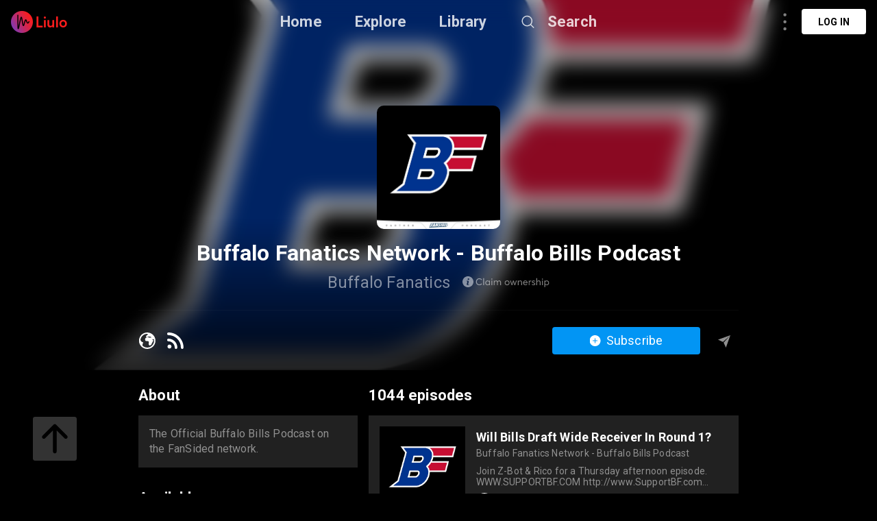

--- FILE ---
content_type: text/html; charset=utf-8
request_url: https://liulo.fm/show/buffalo-fanatics-network-buffalo-bills-podcast-ch60c70dcd1d0ac53655f72971
body_size: 28631
content:
<!doctype html>
<html data-n-head-ssr lang="en" data-n-head="%7B%22lang%22:%7B%22ssr%22:%22en%22%7D%7D">
<head >
  <title>Buffalo Fanatics Network - Buffalo Bills Podcast | Show Podcast - Audio | Liulo.fm - Podcast &amp; Audio Platform</title><meta data-n-head="ssr" charset="utf-8"><meta data-n-head="ssr" name="viewport" content="width=device-width, initial-scale=1, user-scalable=no"><meta data-n-head="ssr" name="msapplication-TileColor" content="#da532c"><meta data-n-head="ssr" name="theme-color" content="#ffffff"><meta data-n-head="ssr" name="format-detection" content="telephone=no"><meta data-n-head="ssr" data-hid="og:site_name" name="og:site_name" content="Liulo.fm - Podcast &amp; Audio Platform"><meta data-n-head="ssr" data-hid="i18n-og" property="og:locale" content="en"><meta data-n-head="ssr" data-hid="i18n-og-alt-es" property="og:locale:alternate" content="es"><meta data-n-head="ssr" data-hid="i18n-og-alt-fr" property="og:locale:alternate" content="fr"><meta data-n-head="ssr" data-hid="i18n-og-alt-pt" property="og:locale:alternate" content="pt"><meta data-n-head="ssr" data-hid="i18n-og-alt-de" property="og:locale:alternate" content="de"><meta data-n-head="ssr" data-hid="i18n-og-alt-no" property="og:locale:alternate" content="no"><meta data-n-head="ssr" data-hid="i18n-og-alt-fi" property="og:locale:alternate" content="fi"><meta data-n-head="ssr" data-hid="i18n-og-alt-da" property="og:locale:alternate" content="da"><meta data-n-head="ssr" data-hid="i18n-og-alt-ru" property="og:locale:alternate" content="ru"><meta data-n-head="ssr" data-hid="i18n-og-alt-tr" property="og:locale:alternate" content="tr"><meta data-n-head="ssr" data-hid="i18n-og-alt-ja" property="og:locale:alternate" content="ja"><meta data-n-head="ssr" data-hid="i18n-og-alt-nl" property="og:locale:alternate" content="nl"><meta data-n-head="ssr" data-hid="i18n-og-alt-it" property="og:locale:alternate" content="it"><meta data-n-head="ssr" data-hid="i18n-og-alt-zh" property="og:locale:alternate" content="zh"><meta data-n-head="ssr" data-hid="i18n-og-alt-hi" property="og:locale:alternate" content="hi"><meta data-n-head="ssr" data-hid="i18n-og-alt-id" property="og:locale:alternate" content="id"><meta data-n-head="ssr" data-hid="i18n-og-alt-pl" property="og:locale:alternate" content="pl"><meta data-n-head="ssr" data-hid="i18n-og-alt-sv" property="og:locale:alternate" content="sv"><meta data-n-head="ssr" data-hid="keywords" name="keywords" content="podcast channel Buffalo Fanatics Network - Buffalo Bills Podcast, listen to Buffalo Fanatics Network - Buffalo Bills Podcast, listen to Buffalo Fanatics Network - Buffalo Bills Podcast online, download Buffalo Fanatics Network - Buffalo Bills Podcast full mp3, best Buffalo Fanatics Network - Buffalo Bills Podcast podcast, listen to Buffalo Fanatics Network - Buffalo Bills Podcast podcast, curate Buffalo Fanatics Network - Buffalo Bills Podcast podcast playlist, curate [Buffalo Fanatics Network - Buffalo Bills Podcast podcast, curate [Buffalo Fanatics Network - Buffalo Bills Podcast playlist, curt Buffalo Fanatics Network - Buffalo Bills Podcast podcast, curt Buffalo Fanatics Network - Buffalo Bills Podcast, curt [Buffalo Fanatics Network - Buffalo Bills Podcast playlist, curt Buffalo Fanatics Network - Buffalo Bills Podcast podcast playlist, Buffalo Fanatics Network - Buffalo Bills Podcast show, Buffalo Fanatics Network - Buffalo Bills Podcast podcast show, Buffalo Fanatics Network - Buffalo Bills Podcast channel, Buffalo Fanatics Network - Buffalo Bills Podcast show podcast, Buffalo Fanatics Network - Buffalo Bills Podcast show"><meta data-n-head="ssr" data-hid="description" name="description" content="Listen to Buffalo Fanatics Network - Buffalo Bills Podcast Show Podcast - Audio online free. Download best Buffalo Fanatics Network - Buffalo Bills Podcast full mp3. The Official Buffalo Bills Podcast on the FanSided network."><meta data-n-head="ssr" data-hid="og:title" name="og:title" content="Buffalo Fanatics Network - Buffalo Bills Podcast | Show Podcast - Audio | Liulo.fm - Podcast &amp; Audio Platform"><meta data-n-head="ssr" data-hid="og:description" name="og:description" content="Listen to Buffalo Fanatics Network - Buffalo Bills Podcast Show Podcast - Audio online free. Download best Buffalo Fanatics Network - Buffalo Bills Podcast full mp3. The Official Buffalo Bills Podcast on the FanSided network."><meta data-n-head="ssr" data-hid="og:image" property="og:image" content="https://media.redcircle.com/images/2022/8/19/14/6d7694cd-13b5-4841-857b-558f54b524f0_image.jpg"><base href="/"><link data-n-head="ssr" rel="shortcut icon" type="image/x-icon" href="/favicon.ico"><link data-n-head="ssr" rel="apple-touch-icon" sizes="180x180" href="/favicons/apple-touch-icon.png"><link data-n-head="ssr" rel="icon" type="image/png" sizes="32x32" href="/favicons/favicon-32x32.png"><link data-n-head="ssr" rel="icon" type="image/png" sizes="16x16" href="/favicons/favicon-16x16.png"><link data-n-head="ssr" rel="manifest" href="/favicons/site.webmanifest"><link data-n-head="ssr" rel="mask-icon" href="/favicons/safari-pinned-tab.svg" color="#5bbad5"><link data-n-head="ssr" data-hid="i18n-alt-en" rel="alternate" href="https://liulo.fm/show/buffalo-fanatics-network-buffalo-bills-podcast-ch60c70dcd1d0ac53655f72971" hreflang="en"><link data-n-head="ssr" data-hid="i18n-alt-es" rel="alternate" href="https://liulo.fm/es/show/buffalo-fanatics-network-buffalo-bills-podcast-ch60c70dcd1d0ac53655f72971" hreflang="es"><link data-n-head="ssr" data-hid="i18n-alt-fr" rel="alternate" href="https://liulo.fm/fr/show/buffalo-fanatics-network-buffalo-bills-podcast-ch60c70dcd1d0ac53655f72971" hreflang="fr"><link data-n-head="ssr" data-hid="i18n-alt-pt" rel="alternate" href="https://liulo.fm/pt/show/buffalo-fanatics-network-buffalo-bills-podcast-ch60c70dcd1d0ac53655f72971" hreflang="pt"><link data-n-head="ssr" data-hid="i18n-alt-de" rel="alternate" href="https://liulo.fm/de/show/buffalo-fanatics-network-buffalo-bills-podcast-ch60c70dcd1d0ac53655f72971" hreflang="de"><link data-n-head="ssr" data-hid="i18n-alt-no" rel="alternate" href="https://liulo.fm/no/show/buffalo-fanatics-network-buffalo-bills-podcast-ch60c70dcd1d0ac53655f72971" hreflang="no"><link data-n-head="ssr" data-hid="i18n-alt-fi" rel="alternate" href="https://liulo.fm/fi/show/buffalo-fanatics-network-buffalo-bills-podcast-ch60c70dcd1d0ac53655f72971" hreflang="fi"><link data-n-head="ssr" data-hid="i18n-alt-da" rel="alternate" href="https://liulo.fm/da/show/buffalo-fanatics-network-buffalo-bills-podcast-ch60c70dcd1d0ac53655f72971" hreflang="da"><link data-n-head="ssr" data-hid="i18n-alt-ru" rel="alternate" href="https://liulo.fm/ru/show/buffalo-fanatics-network-buffalo-bills-podcast-ch60c70dcd1d0ac53655f72971" hreflang="ru"><link data-n-head="ssr" data-hid="i18n-alt-tr" rel="alternate" href="https://liulo.fm/tr/show/buffalo-fanatics-network-buffalo-bills-podcast-ch60c70dcd1d0ac53655f72971" hreflang="tr"><link data-n-head="ssr" data-hid="i18n-alt-ja" rel="alternate" href="https://liulo.fm/ja/show/buffalo-fanatics-network-buffalo-bills-podcast-ch60c70dcd1d0ac53655f72971" hreflang="ja"><link data-n-head="ssr" data-hid="i18n-alt-nl" rel="alternate" href="https://liulo.fm/nl/show/buffalo-fanatics-network-buffalo-bills-podcast-ch60c70dcd1d0ac53655f72971" hreflang="nl"><link data-n-head="ssr" data-hid="i18n-alt-it" rel="alternate" href="https://liulo.fm/it/show/buffalo-fanatics-network-buffalo-bills-podcast-ch60c70dcd1d0ac53655f72971" hreflang="it"><link data-n-head="ssr" data-hid="i18n-alt-zh" rel="alternate" href="https://liulo.fm/zh/show/buffalo-fanatics-network-buffalo-bills-podcast-ch60c70dcd1d0ac53655f72971" hreflang="zh"><link data-n-head="ssr" data-hid="i18n-alt-hi" rel="alternate" href="https://liulo.fm/hi/show/buffalo-fanatics-network-buffalo-bills-podcast-ch60c70dcd1d0ac53655f72971" hreflang="hi"><link data-n-head="ssr" data-hid="i18n-alt-id" rel="alternate" href="https://liulo.fm/id/show/buffalo-fanatics-network-buffalo-bills-podcast-ch60c70dcd1d0ac53655f72971" hreflang="id"><link data-n-head="ssr" data-hid="i18n-alt-pl" rel="alternate" href="https://liulo.fm/pl/show/buffalo-fanatics-network-buffalo-bills-podcast-ch60c70dcd1d0ac53655f72971" hreflang="pl"><link data-n-head="ssr" data-hid="i18n-alt-sv" rel="alternate" href="https://liulo.fm/sv/show/buffalo-fanatics-network-buffalo-bills-podcast-ch60c70dcd1d0ac53655f72971" hreflang="sv"><link data-n-head="ssr" data-hid="i18n-xd" rel="alternate" href="https://liulo.fm/show/buffalo-fanatics-network-buffalo-bills-podcast-ch60c70dcd1d0ac53655f72971" hreflang="x-default"><script data-n-head="ssr" type="application/ld+json">{"@context":"http://schema.org","@type":"PodcastSeries","name":"Buffalo Fanatics Network - Buffalo Bills Podcast","description":"The Official Buffalo Bills Podcast on the FanSided network.","image":"https://media.redcircle.com/images/2022/8/19/14/6d7694cd-13b5-4841-857b-558f54b524f0_image.jpg","datePublished":"2024-03-29","inLanguage":"en_us","aggregateRating":{"@type":"AggregateRating","ratingValue":"4.9","ratingCount":52}}</script><link rel="preload" href="/liulo-assets/runtime.30.js?v=70a364b" as="script"><link rel="preload" href="/liulo-assets/commons/app.13.js?v=525781f" as="script"><link rel="preload" href="/liulo-assets/styles.css/0.css?v=42fd492" as="style"><link rel="preload" href="/liulo-assets/styles.0.js?v=dcb1ed4" as="script"><link rel="preload" href="/liulo-assets/app.css/12.css?v=4b7b9e0" as="style"><link rel="preload" href="/liulo-assets/app.12.js?v=2e2edd2" as="script"><link rel="stylesheet" href="/liulo-assets/styles.css/0.css?v=42fd492"><link rel="stylesheet" href="/liulo-assets/app.css/12.css?v=4b7b9e0">
  <link rel="preconnect" href="https://fonts.googleapis.com">
  <link rel="preconnect" href="https://fonts.gstatic.com" crossorigin>
  <link href="https://fonts.googleapis.com/css2?family=Roboto:wght@300;400;500;700;900&display=swap" rel="stylesheet">
</head>
<body >
<div data-server-rendered="true" id="__liuloapp"><!----><div id="__layout"><div id="wrapper-page" element-loading-spinner="el-icon-loading" element-loading-background="rgba(0, 0, 0, 0.8)" class="w-full full-page"><div id="the-header" class="w-full z-[999] h-tw-16 fixed top-0 px-tw-4
  flex flex-row items-center justify-between border-b"><a href="/" class="nuxt-link-active"><img src="/icon-images/ic-logo-content.png" class="icon-image-liulo cursor-pointer h-tw-8 w-auto"></a> <div class="
    w-9/12
    max-w-tw-278-5
    absolute
    justify-center
    left-transform-center
    flex flex-row
    items-center
  "><div class="w-max flex flex-row items-center"><div class="mr-12"><a href="/" class="hover:text-white-default nuxt-link-active text-xl-22-26 font-bold text-white-80">Home</a></div> <div class="mr-12"><span><div role="tooltip" id="el-popover-9644" aria-hidden="true" class="el-popover el-popper popover-explore" style="width:undefinedpx;display:none;"><!----><div class="w-full p-tw-6"><div class="w-full"><h3 class="text-2xl text-white-default font-medium">PODCAST</h3> <div class="w-full flex flex-row flex-wrap mt-tw-4-5"><a href="/podcast/arts-ca603864bf146d0000d20045d4" class="w-tw-max mb-tw-4 h-tw-9-5 px-tw-4-5 mr-tw-2 cate-podcast-item">Arts</a><a href="/podcast/business-ca6038650d146d0000d20045db" class="w-tw-max mb-tw-4 h-tw-9-5 px-tw-4-5 mr-tw-2 cate-podcast-item">Business</a><a href="/podcast/comedy-ca60386573146d0000d20045e2" class="w-tw-max mb-tw-4 h-tw-9-5 px-tw-4-5 mr-tw-2 cate-podcast-item">Comedy</a><a href="/podcast/education-ca603865ab146d0000d20045e6" class="w-tw-max mb-tw-4 h-tw-9-5 px-tw-4-5 mr-tw-2 cate-podcast-item">Education</a><a href="/podcast/fiction-ca6038661e146d0000d20045eb" class="w-tw-max mb-tw-4 h-tw-9-5 px-tw-4-5 mr-tw-2 cate-podcast-item">Fiction</a><a href="/podcast/government-ca60386676146d0000d20045ef" class="w-tw-max mb-tw-4 h-tw-9-5 px-tw-4-5 mr-tw-2 cate-podcast-item">Government</a><a href="/podcast/history-ca6038667b146d0000d20045f0" class="w-tw-max mb-tw-4 h-tw-9-5 px-tw-4-5 mr-tw-2 cate-podcast-item">History</a><a href="/podcast/health-fitness-ca60386685146d0000d20045f1" class="w-tw-max mb-tw-4 h-tw-9-5 px-tw-4-5 mr-tw-2 cate-podcast-item">Health &amp; Fitness</a><a href="/podcast/kids-family-ca603866dd146d0000d20045f8" class="w-tw-max mb-tw-4 h-tw-9-5 px-tw-4-5 mr-tw-2 cate-podcast-item">Kids &amp; Family</a><a href="/podcast/leisure-ca60386732146d0000d20045fd" class="w-tw-max mb-tw-4 h-tw-9-5 px-tw-4-5 mr-tw-2 cate-podcast-item">Leisure</a><a href="/podcast/music-ca60386799146d0000d2004606" class="w-tw-max mb-tw-4 h-tw-9-5 px-tw-4-5 mr-tw-2 cate-podcast-item">Music</a><a href="/podcast/news-ca603867c4146d0000d200460a" class="w-tw-max mb-tw-4 h-tw-9-5 px-tw-4-5 mr-tw-2 cate-podcast-item">News</a><a href="/podcast/religion-spirituality-ca6038682c146d0000d2004612" class="w-tw-max mb-tw-4 h-tw-9-5 px-tw-4-5 mr-tw-2 cate-podcast-item">Religion &amp; Spirituality</a><a href="/podcast/science-ca60386874146d0000d200461a" class="w-tw-max mb-tw-4 h-tw-9-5 px-tw-4-5 mr-tw-2 cate-podcast-item">Science</a><a href="/podcast/society-culture-ca60386ab6146d0000d2004624" class="w-tw-max mb-tw-4 h-tw-9-5 px-tw-4-5 mr-tw-2 cate-podcast-item">Society &amp; Culture</a><a href="/podcast/sports-ca60386af8146d0000d200462a" class="w-tw-max mb-tw-4 h-tw-9-5 px-tw-4-5 mr-tw-2 cate-podcast-item">Sports</a><a href="/podcast/technology-ca60386b9d146d0000d200463a" class="w-tw-max mb-tw-4 h-tw-9-5 px-tw-4-5 mr-tw-2 cate-podcast-item">Technology</a><a href="/podcast/true-crime-ca60386ba8146d0000d200463b" class="w-tw-max mb-tw-4 h-tw-9-5 px-tw-4-5 mr-tw-2 cate-podcast-item">True Crime</a><a href="/podcast/tv-film-ca60386bbe146d0000d200463c" class="w-tw-max mb-tw-4 h-tw-9-5 px-tw-4-5 mr-tw-2 cate-podcast-item">TV &amp; Film</a></div></div></div> </div><span class="el-popover__reference-wrapper"><span class="hover:text-white-default text-xl-22-26 cursor-pointe font-bold text-white-80">Explore</span></span></span></div> <div class="mr-12"><a href="/library" class="hover:text-white-default text-xl-22-26 font-bold text-white-80">Library</a></div> <span><div role="tooltip" id="el-popover-438" aria-hidden="true" class="el-popover el-popper liulo-popover-search-item" style="width:undefinedpx;display:none;"><!----> <div class="liulo-header-search"><div class="w-100 liulo-flex-row-align-center liulo-header-input"><img src="/icon-images/ic-arrow-back.png" class="icon-image-liulo cursor-pointer liulo-wh-24"> <div aria-haspopup="listbox" role="combobox" aria-owns="el-autocomplete-2806" class="el-autocomplete input-search"><div class="el-input el-input--suffix"><!----><input type="text" autocomplete="new-password" valueKey="name" popperClass="liulo-visibility-hidden" placeholder="Search podcast, RSS, audiobook" fetchSuggestions="function () { [native code] }" triggerOnFocus="true" debounce="300" placement="bottom-start" popperAppendToBody="true" class="el-input__inner"><!----><!----><!----><!----></div><div role="region" class="el-autocomplete-suggestion el-popper liulo-visibility-hidden" style="width:;display:none;"><div class="el-scrollbar"><div class="el-autocomplete-suggestion__wrap el-scrollbar__wrap el-scrollbar__wrap--hidden-default"><ul class="el-scrollbar__view el-autocomplete-suggestion__list"></ul></div><div class="el-scrollbar__bar is-horizontal"><div class="el-scrollbar__thumb" style="width:0;transform:translateX(0%);ms-transform:translateX(0%);webkit-transform:translateX(0%);"></div></div><div class="el-scrollbar__bar is-vertical"><div class="el-scrollbar__thumb" style="height:0;transform:translateY(0%);ms-transform:translateY(0%);webkit-transform:translateY(0%);"></div></div></div></div></div></div></div></div><span class="el-popover__reference-wrapper"><div class="flex flex-row items-center"><img src="https://liulo.fm/svgs/icon-search-header.svg" data-not-lazy="" alt="" class="icon-svg-item cursor-pointer w-tw-6 h-tw-6 mr-tw-4"> <span class="hover:text-white-default text-xl-22-26 font-bold text-white-80">Search</span></div></span></span></div></div> <!----></div> <div class="w-full"><div><div class="w-tw-full min-h-tw-screen bg-black-default relative pb-20"><div class="block-scroll w-full h-max"><div class="w-tw-full h-tw-135 relative block-info-channel"><div class="liulo-bg-blur"><div class="liulo-bg-image"><img data-src="https://media.redcircle.com/images/2022/8/19/14/6d7694cd-13b5-4841-857b-558f54b524f0_image.jpg" src="https://liulo.fm/icon-images/icon-loading-33.png" class="object-cover liulo-bg-image"></div> <div class="liulo-bg-blur-1"></div> <div class="liulo-bg-gradient"></div></div> <div class="
          w-tw-219
          h-tw-full
          relative
          mx-tw-auto
          flex flex-col
          items-center
          z-10
        "><div class="w-tw-45 h-tw-45 mt-tw-38-5 relative"><img data-src="https://media.redcircle.com/images/2022/8/19/14/6d7694cd-13b5-4841-857b-558f54b524f0_image.jpg" src="https://liulo.fm/icon-images/icon-loading-33.png" class="object-cover w-tw-full h-tw-full rounded-md-10"></div> <div class="w-full flex flex-col items-center"><h3 class="
              text-3xl-2
              font-bold
              text-white-default
              mt-tw-4
              liulo-t-ellipsis-1
            ">Buffalo Fanatics Network - Buffalo Bills Podcast</h3> <div class="flex flex-row items-center mt-tw-2-5"><span class="text-2xl-24-28 text-white-50 liulo-t-ellipsis-1">Buffalo Fanatics</span> <span class="icon-liulo ml-tw-4-5"><svg width="127" height="18" viewBox="0 0 127 18" fill="none" xmlns="http://www.w3.org/2000/svg"> <path d="M24.6797 13.0752C25.5068 13.0752 26.2451 12.9111 26.8877 12.5693C27.5303 12.2344 28.0908 11.7764 28.5557 11.1953L27.6465 10.4297C26.8398 11.4209 25.8555 11.9131 24.6797 11.9131C24.2559 11.9131 23.8594 11.8584 23.4902 11.7422C23.1143 11.6328 22.7725 11.4619 22.4717 11.2432C22.1709 11.0244 21.9043 10.7578 21.6855 10.4502C21.4668 10.1426 21.2959 9.78711 21.1729 9.37695C21.0498 8.97363 20.9951 8.53613 20.9951 8.07129C20.9951 7.30566 21.1387 6.62891 21.4395 6.03418C21.7334 5.43945 22.1641 4.97461 22.7246 4.63281C23.2852 4.29785 23.9346 4.12695 24.6797 4.12695C25.2471 4.12695 25.7871 4.25684 26.2998 4.5166C26.8125 4.77637 27.2637 5.14551 27.6465 5.62402L28.5557 4.86523C28.2002 4.43457 27.8105 4.07227 27.373 3.78516C26.9355 3.49805 26.4912 3.28613 26.0469 3.15625C25.6025 3.0332 25.1445 2.96484 24.6797 2.96484C24.0508 2.96484 23.4766 3.05371 22.9434 3.22461C22.4102 3.40234 21.9453 3.6416 21.5557 3.94922C21.1592 4.26367 20.8242 4.62598 20.5508 5.0498C20.2705 5.47363 20.0654 5.94531 19.9287 6.45801C19.792 6.9707 19.7236 7.51074 19.7236 8.07129C19.7236 8.70703 19.8057 9.29492 19.9766 9.83496C20.1475 10.3818 20.3867 10.8467 20.6943 11.2432C20.9951 11.6396 21.3574 11.9746 21.7744 12.248C22.1846 12.5283 22.6426 12.7334 23.1348 12.8701C23.627 13.0068 24.1396 13.0752 24.6797 13.0752ZM30.2783 13H31.4062V2.69141H30.2783V13ZM38.9668 6.18457V7.19629H38.9395C38.6523 6.84082 38.3105 6.57422 37.9072 6.38281C37.5039 6.19824 37.0664 6.10254 36.6016 6.10254C35.9658 6.10254 35.3916 6.25977 34.8857 6.56738C34.373 6.875 33.9766 7.29883 33.6895 7.83203C33.4023 8.37207 33.2656 8.97363 33.2656 9.63672C33.2656 10.1494 33.3477 10.6211 33.5254 11.0518C33.6963 11.4893 33.9287 11.8516 34.2295 12.1455C34.5303 12.4463 34.8857 12.6787 35.2959 12.8428C35.7061 13.0068 36.1436 13.0889 36.6084 13.0889C37.1006 13.0889 37.5518 12.9863 37.9619 12.7812C38.3721 12.5762 38.7139 12.2891 38.9941 11.9199H39.0146V13H40.1016V6.18457H38.9668ZM36.7178 12.0498C36.0342 12.0498 35.4805 11.8242 35.0566 11.373C34.6328 10.9219 34.4209 10.3408 34.4209 9.64355C34.4209 8.89844 34.6396 8.29688 35.0771 7.83203C35.5146 7.37402 36.0684 7.1416 36.7314 7.1416C37.0459 7.1416 37.3467 7.20996 37.6338 7.33984C37.9141 7.46973 38.1533 7.64746 38.3584 7.86621C38.5566 8.0918 38.7139 8.3584 38.8301 8.66602C38.9463 8.97363 39.0078 9.30176 39.0078 9.64355C39.0078 9.99902 38.9463 10.3271 38.8232 10.6279C38.7002 10.9287 38.5293 11.1885 38.3242 11.3936C38.1123 11.5986 37.8662 11.7627 37.5928 11.8789C37.3125 11.9951 37.0186 12.0498 36.7178 12.0498ZM42.8701 4.91992C43.0889 4.91992 43.2803 4.84473 43.4375 4.6875C43.5947 4.53711 43.6768 4.3457 43.6768 4.12695C43.6768 3.9834 43.6357 3.84668 43.5674 3.72363C43.4922 3.60059 43.3965 3.50488 43.2734 3.43652C43.1504 3.36816 43.0137 3.32715 42.8701 3.32715C42.6377 3.32715 42.4463 3.40918 42.2959 3.55957C42.1387 3.7168 42.0635 3.9082 42.0635 4.12695C42.0635 4.3457 42.1387 4.53711 42.2959 4.6875C42.4463 4.84473 42.6377 4.91992 42.8701 4.91992ZM42.2959 13H43.4238V6.18457H42.2959V13ZM53.8008 6.10254C53.2812 6.10254 52.8096 6.21875 52.3789 6.45117C51.9482 6.68359 51.5928 7.00488 51.3193 7.42871H51.292C50.9365 6.54688 50.2188 6.10254 49.1387 6.10254C48.6875 6.10254 48.2637 6.21191 47.8672 6.43066C47.4639 6.64941 47.1221 6.9502 46.8486 7.34668H46.8281V6.18457H45.7002V13H46.8281V9.61621C46.8281 8.86426 47.0127 8.26953 47.3887 7.81836C47.7578 7.36719 48.2295 7.1416 48.8037 7.1416C49.1592 7.1416 49.46 7.2168 49.6992 7.36719C49.9316 7.51758 50.1162 7.75 50.2393 8.07129C50.3623 8.39941 50.4238 8.80957 50.4238 9.30176V13H51.5518V9.61621C51.5518 8.87109 51.7295 8.26953 52.0986 7.81836C52.4609 7.36719 52.9189 7.1416 53.4658 7.1416C54.0127 7.1416 54.4092 7.31934 54.6689 7.66113C54.9287 8.00977 55.0586 8.56348 55.0586 9.31543V13H56.1865V9.00781C56.1865 8.02344 55.9814 7.29199 55.585 6.81348C55.1816 6.3418 54.5869 6.10254 53.8008 6.10254ZM65.1758 13.0889C65.8389 13.0889 66.4404 12.9453 66.9736 12.6514C67.5068 12.3643 67.9238 11.9473 68.2246 11.4141C68.5254 10.8809 68.6826 10.2793 68.6826 9.60254C68.6826 8.92578 68.5254 8.31738 68.2246 7.78418C67.9238 7.25098 67.5068 6.83398 66.9736 6.54004C66.4404 6.25293 65.8389 6.10254 65.1758 6.10254C64.6562 6.10254 64.1709 6.19824 63.7334 6.37598C63.2891 6.55371 62.9131 6.7998 62.6123 7.11426C62.3115 7.42871 62.0723 7.79785 61.9014 8.22852C61.7305 8.65918 61.6484 9.11719 61.6484 9.60254C61.6484 10.0947 61.7305 10.5527 61.9014 10.9766C62.0723 11.4004 62.3115 11.7695 62.6123 12.084C62.9131 12.3984 63.2891 12.6445 63.7334 12.8223C64.1709 13 64.6562 13.0889 65.1758 13.0889ZM65.1758 12.043C64.7109 12.043 64.3008 11.9336 63.9385 11.7148C63.5693 11.4961 63.2891 11.2021 63.0908 10.833C62.8926 10.4639 62.7969 10.0537 62.7969 9.60254C62.7969 9.15137 62.8926 8.74121 63.0908 8.36523C63.2822 7.99609 63.5625 7.69531 63.9316 7.47656C64.2939 7.25781 64.7109 7.14844 65.1758 7.14844C65.6133 7.14844 66.0098 7.25098 66.3652 7.45605C66.7207 7.66113 67.0078 7.95508 67.2197 8.33105C67.4248 8.70703 67.5342 9.13086 67.5342 9.60254C67.5342 10.0742 67.4248 10.498 67.2197 10.8672C67.0078 11.2432 66.7207 11.5303 66.3652 11.7354C66.0029 11.9404 65.6064 12.043 65.1758 12.043ZM78.1572 6.18457L76.4209 11.2773H76.3936L74.8213 6.18457H73.8369L72.2852 11.2705H72.2578L70.5215 6.18457H69.3662L71.7314 13H72.7773L74.3154 8.03711H74.3428L75.874 13H76.9473L79.3125 6.18457H78.1572ZM84.4326 6.10254C83.9199 6.10254 83.4482 6.21191 83.0244 6.43066C82.5938 6.64941 82.2383 6.95703 81.958 7.36035H81.9375V6.18457H80.8027V13H81.9375V9.5957C81.9375 8.84375 82.1289 8.24219 82.5186 7.80469C82.9082 7.36719 83.4277 7.1416 84.0771 7.1416C84.3369 7.1416 84.5625 7.18262 84.7607 7.25098C84.9521 7.32617 85.1299 7.44238 85.2803 7.60645C85.4307 7.77051 85.54 7.99609 85.6221 8.26953C85.7041 8.5498 85.7451 8.88477 85.7451 9.27441V13.0068H86.8799V8.95996C86.8799 8.0166 86.6611 7.29883 86.2236 6.82031C85.7861 6.3418 85.1914 6.10254 84.4326 6.10254ZM94.9326 9.48633C94.9326 8.84375 94.7959 8.2627 94.5361 7.75C94.2764 7.2373 93.9004 6.83398 93.4219 6.54004C92.9365 6.25293 92.3828 6.10254 91.7607 6.10254C91.3027 6.10254 90.8721 6.19141 90.4756 6.3623C90.0723 6.54004 89.7236 6.7793 89.4365 7.08008C89.1494 7.38086 88.917 7.75 88.7529 8.1875C88.582 8.625 88.5 9.08984 88.5 9.5957C88.5 10.1084 88.582 10.5801 88.7598 11.0176C88.9307 11.4551 89.1699 11.8242 89.4707 12.125C89.7715 12.4258 90.127 12.665 90.5439 12.8359C90.9609 13.0068 91.4121 13.0889 91.8906 13.0889C92.4854 13.0889 93.0186 12.9795 93.4834 12.7471C93.9482 12.5146 94.3379 12.2002 94.6455 11.8037L93.8525 11.127C93.6201 11.4072 93.3467 11.6328 93.0254 11.7969C92.6973 11.9609 92.335 12.043 91.9316 12.043C91.3164 12.043 90.8037 11.8584 90.3936 11.4756C89.9766 11.0928 89.7305 10.5869 89.6621 9.95117H94.8984C94.9189 9.81445 94.9326 9.66406 94.9326 9.48633ZM91.8223 7.14844C92.3555 7.14844 92.793 7.31934 93.1416 7.6543C93.4902 7.99609 93.709 8.44727 93.8047 9.00781H89.6895C89.792 8.44043 90.0381 7.98926 90.4277 7.6543C90.8174 7.31934 91.2822 7.14844 91.8223 7.14844ZM100.025 6.10254C99.5605 6.10254 99.1436 6.21875 98.7607 6.4375C98.3779 6.65625 98.0635 6.9707 97.8105 7.37402H97.7832V6.18457H96.6484V13H97.7832V9.71191C97.7832 9.26074 97.8652 8.85059 98.0293 8.49512C98.1934 8.13965 98.4326 7.85938 98.7471 7.6543C99.0615 7.44922 99.4307 7.34668 99.8545 7.34668C99.9912 7.34668 100.142 7.35352 100.306 7.36719V6.11621C100.251 6.10938 100.155 6.10254 100.025 6.10254ZM103.73 13.0889C104.127 13.0889 104.482 13.041 104.797 12.9385C105.111 12.8359 105.371 12.6924 105.569 12.5146C105.768 12.3369 105.918 12.125 106.021 11.8926C106.123 11.6602 106.178 11.4072 106.178 11.1338C106.178 10.8467 106.13 10.6006 106.041 10.3887C105.891 10.0537 105.583 9.7666 105.118 9.53418C104.968 9.46582 104.523 9.28809 103.799 9.00098C103.58 8.91895 103.409 8.85059 103.279 8.78906C103.143 8.72754 103.013 8.65234 102.883 8.56348C102.753 8.48145 102.657 8.38574 102.596 8.27637C102.534 8.17383 102.507 8.05762 102.507 7.92773C102.507 7.69531 102.609 7.50391 102.821 7.35352C103.033 7.20312 103.279 7.12793 103.553 7.12793C104.209 7.12793 104.817 7.36719 105.364 7.83887L105.952 6.94336C105.269 6.38281 104.482 6.10254 103.607 6.10254C102.958 6.10254 102.418 6.28027 101.994 6.62891C101.563 6.97754 101.352 7.4082 101.352 7.92773C101.352 8.17383 101.386 8.39258 101.461 8.59082C101.536 8.7959 101.632 8.95996 101.748 9.09668C101.857 9.2334 102.015 9.36328 102.206 9.48633C102.397 9.60938 102.575 9.70508 102.753 9.78027C102.931 9.8623 103.143 9.94434 103.402 10.0264C103.437 10.04 103.491 10.0605 103.566 10.0811C103.71 10.1357 103.819 10.1768 103.888 10.2041C103.956 10.2314 104.052 10.2656 104.168 10.3066C104.277 10.3477 104.366 10.3887 104.421 10.416C104.476 10.4434 104.544 10.4844 104.626 10.5254C104.708 10.5732 104.763 10.6143 104.804 10.6553C104.838 10.6963 104.879 10.7373 104.92 10.792C104.961 10.8467 104.988 10.9014 105.002 10.9561C105.016 11.0176 105.022 11.0791 105.022 11.1475C105.022 11.4072 104.906 11.626 104.674 11.7969C104.441 11.9746 104.127 12.0566 103.73 12.0566C103.279 12.0566 102.89 11.9883 102.562 11.8516C102.233 11.7148 101.933 11.5166 101.646 11.2432L101.058 12.1045C101.796 12.7607 102.685 13.0889 103.73 13.0889ZM111.503 6.10254C111.243 6.10254 110.99 6.12988 110.751 6.17773C110.512 6.23242 110.286 6.30762 110.074 6.40332C109.855 6.50586 109.657 6.62891 109.479 6.7793C109.295 6.92969 109.131 7.10059 108.994 7.29199H108.967V2.69141H107.832V13H108.967V9.56836C108.967 8.80957 109.158 8.21484 109.555 7.78418C109.951 7.36035 110.491 7.1416 111.175 7.1416C112.282 7.1416 112.843 7.83887 112.843 9.2334V13.0068H113.978V8.91211C113.978 7.97559 113.752 7.27148 113.314 6.80664C112.877 6.3418 112.269 6.10254 111.503 6.10254ZM116.698 4.91992C116.917 4.91992 117.108 4.84473 117.266 4.6875C117.423 4.53711 117.505 4.3457 117.505 4.12695C117.505 3.9834 117.464 3.84668 117.396 3.72363C117.32 3.60059 117.225 3.50488 117.102 3.43652C116.979 3.36816 116.842 3.32715 116.698 3.32715C116.466 3.32715 116.274 3.40918 116.124 3.55957C115.967 3.7168 115.892 3.9082 115.892 4.12695C115.892 4.3457 115.967 4.53711 116.124 4.6875C116.274 4.84473 116.466 4.91992 116.698 4.91992ZM116.124 13H117.252V6.18457H116.124V13ZM123.008 6.10254C122.543 6.10254 122.105 6.19824 121.709 6.38281C121.312 6.57422 120.971 6.84082 120.69 7.18945H120.663V6.18457H119.528V15.7686H120.656V11.9883H120.684C120.957 12.3438 121.299 12.6104 121.695 12.8018C122.092 12.9932 122.522 13.0889 123.001 13.0889C123.466 13.0889 123.903 13.0068 124.313 12.8428C124.724 12.6787 125.072 12.4463 125.373 12.1455C125.674 11.8516 125.906 11.4893 126.084 11.0518C126.255 10.6211 126.344 10.1494 126.344 9.63672C126.344 8.97363 126.2 8.37207 125.913 7.83203C125.626 7.29883 125.229 6.875 124.724 6.56738C124.211 6.25977 123.637 6.10254 123.008 6.10254ZM122.892 12.0498C122.591 12.0498 122.304 11.9951 122.03 11.8789C121.757 11.7627 121.511 11.5986 121.306 11.3936C121.094 11.1885 120.93 10.9287 120.807 10.6279C120.684 10.3271 120.622 9.99902 120.622 9.64355C120.622 9.18555 120.718 8.76172 120.916 8.37891C121.107 7.99609 121.381 7.69531 121.729 7.47656C122.071 7.25781 122.454 7.1416 122.878 7.1416C123.534 7.1416 124.088 7.37402 124.525 7.83203C124.963 8.29688 125.188 8.89844 125.188 9.64355C125.188 10.3408 124.977 10.9219 124.553 11.373C124.129 11.8242 123.575 12.0498 122.892 12.0498Z" fill="white" fill-opacity="0.5"/> <path d="M7.99966 0C3.58197 0 0 3.58197 0 7.99966C0 12.4174 3.58197 16 7.99966 16C12.4174 16 16 12.4174 16 7.99966C16 3.58197 12.4174 0 7.99966 0ZM9.66502 12.3984C9.25325 12.5609 8.92546 12.6842 8.67962 12.7695C8.43445 12.8549 8.14933 12.8975 7.82493 12.8975C7.32648 12.8975 6.93841 12.7756 6.6621 12.5325C6.38578 12.2894 6.2483 11.9812 6.2483 11.6067C6.2483 11.4611 6.25845 11.3121 6.27877 11.1604C6.29977 11.0087 6.33295 10.838 6.37833 10.6463L6.89371 8.8259C6.93909 8.65117 6.97837 8.48525 7.00952 8.33084C7.04068 8.17507 7.05558 8.03217 7.05558 7.90214C7.05558 7.67052 7.00749 7.50798 6.912 7.41655C6.81515 7.32512 6.63297 7.28042 6.3614 7.28042C6.22866 7.28042 6.09185 7.30006 5.95166 7.34138C5.81283 7.38404 5.69228 7.42265 5.5934 7.46057L5.72952 6.89981C6.06679 6.76233 6.38984 6.64449 6.69799 6.54696C7.00614 6.44808 7.29735 6.39932 7.57164 6.39932C8.06671 6.39932 8.44868 6.51987 8.71754 6.75826C8.98506 6.99733 9.11983 7.30819 9.11983 7.69016C9.11983 7.7694 9.11035 7.90891 9.09206 8.10802C9.07378 8.30781 9.03924 8.48999 8.98912 8.65727L8.47644 10.4723C8.43445 10.6179 8.39721 10.7845 8.36334 10.9708C8.33016 11.157 8.3139 11.2992 8.3139 11.3947C8.3139 11.6358 8.36741 11.8004 8.47577 11.8877C8.58277 11.9751 8.77037 12.0191 9.03585 12.0191C9.16114 12.0191 9.30133 11.9968 9.45981 11.9534C9.61693 11.9101 9.73071 11.8715 9.8025 11.8383L9.66502 12.3984ZM9.57426 5.03128C9.3352 5.25342 9.04737 5.36449 8.71077 5.36449C8.37486 5.36449 8.08499 5.25342 7.84389 5.03128C7.60415 4.80914 7.48292 4.53892 7.48292 4.22332C7.48292 3.9084 7.60483 3.6375 7.84389 3.41333C8.08499 3.18849 8.37486 3.07674 8.71077 3.07674C9.04737 3.07674 9.33587 3.18849 9.57426 3.41333C9.81333 3.6375 9.93321 3.9084 9.93321 4.22332C9.93321 4.5396 9.81333 4.80914 9.57426 5.03128Z" fill="white" fill-opacity="0.5"/> </svg></span></div></div> <div class="
            w-tw-full
            flex flex-row
            items-center
            justify-between
            h-tw-22
            absolute
            bottom-0
            py-6
            border-t-white-3
          "><div class="flex-row-align-center-web action-left"><a href="https://redcircle.com/shows/buffalo-fanatics-network-buffalo-bills-podcast" rel="nofollow" target="_blank" class="w-tw-max h-tw-6 inline-block mr-tw-4"><img src="https://liulo.fm/svgs/icon-website.svg" data-not-lazy="" alt="" class="icon-svg-item cursor-pointer w-tw-auto h-tw-6"></a><a href="https://feeds.transistor.fm/buffalo-fanatics-daily-buffalo-bills-podcast" rel="nofollow" target="_blank" class="w-tw-max h-tw-6 inline-block mr-tw-4"><img src="https://liulo.fm/svgs/icon-rss.svg" data-not-lazy="" alt="" class="icon-svg-item cursor-pointer w-tw-auto h-tw-6"></a></div> <!----></div></div></div> <!----> <div class="w-tw-full bg-black-default"><div class="w-tw-219 pt-tw-6 mx-tw-auto flex flex-row"><div class="w-tw-80 mr-tw-4 sticky h-tw-max top-tw-22"><div class="w-full"><h3 class="text-xl-1 text-white-default font-bold">About</h3> <div class="w-tw-full mt-tw-4 p-tw-4 bg-black-21"><div class="w-full" style="max-height:154px;overflow:hidden;"><div class="w-full"><div class="break-word text-base-16-22 text-white-50"><p>The Official Buffalo Bills Podcast on the FanSided network.</p></div></div></div></div></div> <div class="w-full mt-tw-8"><h3 class="text-xl-1 text-white-default font-bold">Available on</h3> <div class="
                w-tw-full
                mt-tw-4
                p-tw-4
                bg-black-21
                flex flex-row flex-wrap
              "><a href="http://liulo.fm" class="w-tw-12 h-tw-12 lg-nth-4-mr-8 lg-nth-4n-mb-8"><img src="/icon-images/available/icon-1.png" alt="" class="w-tw-full h-tw-full"></a><a href="http://spotify.com" rel="nofollow" class="w-tw-12 h-tw-12 lg-nth-4-mr-8 lg-nth-4n-mb-8"><img src="/icon-images/available/icon-2.png" alt="" class="w-tw-full h-tw-full"></a><a href="https://podcasts.google.com" rel="nofollow" class="w-tw-12 h-tw-12 lg-nth-4-mr-8 lg-nth-4n-mb-8"><img src="/icon-images/available/icon-3.png" alt="" class="w-tw-full h-tw-full"></a><a href="https://podcasts.apple.com" rel="nofollow" class="w-tw-12 h-tw-12 lg-nth-4-mr-8 lg-nth-4n-mb-8"><img src="/icon-images/available/icon-4.png" alt="" class="w-tw-full h-tw-full"></a><a href="https://www.breaker.audio" rel="nofollow" class="w-tw-12 h-tw-12 lg-nth-4-mr-8 lg-nth-4n-mb-8"><img src="/icon-images/available/icon-5.png" alt="" class="w-tw-full h-tw-full"></a><a href="https://radiopublic.com" rel="nofollow" class="w-tw-12 h-tw-12 lg-nth-4-mr-8 lg-nth-4n-mb-8"><img src="/icon-images/available/icon-6.png" alt="" class="w-tw-full h-tw-full"></a><a href="https://overcast.fm" rel="nofollow" class="w-tw-12 h-tw-12 lg-nth-4-mr-8 lg-nth-4n-mb-8"><img src="/icon-images/available/icon-7.png" alt="" class="w-tw-full h-tw-full"></a><a href="https://www.pocketcasts.com" rel="nofollow" class="w-tw-12 h-tw-12 lg-nth-4-mr-8 lg-nth-4n-mb-8"><img src="/icon-images/available/icon-8.png" alt="" class="w-tw-full h-tw-full"></a></div></div> <div class="w-full mt-tw-8"><h3 class="text-xl-1 text-white-default font-bold">Community</h3></div></div> <div class="w-tw-135 h-max flex flex-col"><h3 class="text-xl-1 text-white-default font-bold">1044 episodes</h3> <div class="w-full mt-tw-4"><div class="w-full bg-black-21 flex flex-row items-center p-tw-4 mb-24"><a href="/podcast/buffalo-fanatics-network-buffalo-bills-podcast-will-bills-draft-wide-receiver-in-round-1-buffalo-fanatics-pd6606f794344ccc7c117a99ff" class="w-tw-31-25 h-tw-31-25 relative"><div class="w-full h-full z-[0] absolute top-0 left-0 flex items-center justify-center"><div class="liulo-bg-blur"><div class="liulo-bg-image"><img data-src="https://media.redcircle.com/images/2022/8/19/14/6d7694cd-13b5-4841-857b-558f54b524f0_image.jpg" src="https://liulo.fm/icon-images/icon-loading-33.png" class="object-cover liulo-bg-image"></div> <div class="liulo-bg-blur-1"></div> <!----></div> <img data-src="https://media.redcircle.com/images/2022/8/19/14/6d7694cd-13b5-4841-857b-558f54b524f0_image.jpg" src="https://liulo.fm/icon-images/icon-loading-33.png" class="object-cover w-auto h-auto max-w-full max-h-full z-10
    tw-image-hover group-hover:tw-image-hover"></div></a> <div class="flex flex-1 flex-col ml-tw-4"><a href="/podcast/buffalo-fanatics-network-buffalo-bills-podcast-will-bills-draft-wide-receiver-in-round-1-buffalo-fanatics-pd6606f794344ccc7c117a99ff" class="text-lg-18-21 text-white-default font-bold liulo-t-ellipsis-1">Will Bills Draft Wide Receiver In Round 1?</a> <div class="flex flex-row items-center mt-tw-1-25"><!----> <!----> <a href="/podcast/buffalo-fanatics-network-buffalo-bills-podcast-will-bills-draft-wide-receiver-in-round-1-buffalo-fanatics-pd6606f794344ccc7c117a99ff" class="text-sm-14-16 text-white-50 liulo-t-ellipsis-1">Buffalo Fanatics Network - Buffalo Bills Podcast</a></div> <p class="mt-tw-2-5 text-sm-14-16 text-white-50 liulo-t-ellipsis-2">Join Z-Bot &amp; Rico for a Thursday afternoon episode. 

WWW.SUPPORTBF.COM http://www.SupportBF.com

Advertising Inquiries: https://redcircle.com/brands

Privacy &amp; Opt-Out: https://redcircle.com/privacy</p> <div class="mt-tw-2 flex flex-row items-center justify-between"><div class="flex flex-row items-center"><div class="w-tw-6 h-tw-6 mr-tw-2"><div class="w-full h-full"><img src="https://liulo.fm/svgs/icon-play-white.svg" data-not-lazy="" alt="" class="icon-svg-item cursor-pointer w-full h-full"></div></div> <span class="uppercase text-sm-14-16 text-white-50">2h 12m</span></div> <span class="text-sm-14-16 text-white-50 uppercase">Mar 29, 2024</span></div></div></div><div class="w-full bg-black-21 flex flex-row items-center p-tw-4 mb-24"><a href="/podcast/buffalo-fanatics-network-buffalo-bills-podcast-did-brandon-beane-reveal-too-much-rico-report-buffalo-fanatics-pd66061776fcdaad1bcc51aec9" class="w-tw-31-25 h-tw-31-25 relative"><div class="w-full h-full z-[0] absolute top-0 left-0 flex items-center justify-center"><div class="liulo-bg-blur"><div class="liulo-bg-image"><img data-src="https://media.redcircle.com/images/2022/8/19/14/6d7694cd-13b5-4841-857b-558f54b524f0_image.jpg" src="https://liulo.fm/icon-images/icon-loading-33.png" class="object-cover liulo-bg-image"></div> <div class="liulo-bg-blur-1"></div> <!----></div> <img data-src="https://media.redcircle.com/images/2022/8/19/14/6d7694cd-13b5-4841-857b-558f54b524f0_image.jpg" src="https://liulo.fm/icon-images/icon-loading-33.png" class="object-cover w-auto h-auto max-w-full max-h-full z-10
    tw-image-hover group-hover:tw-image-hover"></div></a> <div class="flex flex-1 flex-col ml-tw-4"><a href="/podcast/buffalo-fanatics-network-buffalo-bills-podcast-did-brandon-beane-reveal-too-much-rico-report-buffalo-fanatics-pd66061776fcdaad1bcc51aec9" class="text-lg-18-21 text-white-default font-bold liulo-t-ellipsis-1">Did Brandon Beane reveal too much? -Rico Report</a> <div class="flex flex-row items-center mt-tw-1-25"><!----> <!----> <a href="/podcast/buffalo-fanatics-network-buffalo-bills-podcast-did-brandon-beane-reveal-too-much-rico-report-buffalo-fanatics-pd66061776fcdaad1bcc51aec9" class="text-sm-14-16 text-white-50 liulo-t-ellipsis-1">Buffalo Fanatics Network - Buffalo Bills Podcast</a></div> <p class="mt-tw-2-5 text-sm-14-16 text-white-50 liulo-t-ellipsis-2">Brandon Beane was recently in conversation with the crew from the Par McAfee show and revealed that he's always Open to trading up, may have to be held back?? Is this a smoke screen form our fellow owner?

WWW.SUPPORTBF.COM http://www.SupportBF.com

We'll get into the rule changes the NFL plans to apply going forward, how will tue new rule changes effect The way the Bills will attack this draft let alone strategize?

Advertising Inquiries: https://redcircle.com/brands

Privacy &amp; Opt-Out: https://redcircle.com/privacy</p> <div class="mt-tw-2 flex flex-row items-center justify-between"><div class="flex flex-row items-center"><div class="w-tw-6 h-tw-6 mr-tw-2"><div class="w-full h-full"><img src="https://liulo.fm/svgs/icon-play-white.svg" data-not-lazy="" alt="" class="icon-svg-item cursor-pointer w-full h-full"></div></div> <span class="uppercase text-sm-14-16 text-white-50">1h 6m</span></div> <span class="text-sm-14-16 text-white-50 uppercase">Mar 28, 2024</span></div></div></div><div class="w-full bg-black-21 flex flex-row items-center p-tw-4 mb-24"><a href="/podcast/buffalo-fanatics-network-buffalo-bills-podcast-nfl-owners-meeting-recap-new-kickoff-banned-tackle-buffalo-fanatics-pd6604552f5b103d51715b1873" class="w-tw-31-25 h-tw-31-25 relative"><div class="w-full h-full z-[0] absolute top-0 left-0 flex items-center justify-center"><div class="liulo-bg-blur"><div class="liulo-bg-image"><img data-src="https://media.redcircle.com/images/2022/8/19/14/6d7694cd-13b5-4841-857b-558f54b524f0_image.jpg" src="https://liulo.fm/icon-images/icon-loading-33.png" class="object-cover liulo-bg-image"></div> <div class="liulo-bg-blur-1"></div> <!----></div> <img data-src="https://media.redcircle.com/images/2022/8/19/14/6d7694cd-13b5-4841-857b-558f54b524f0_image.jpg" src="https://liulo.fm/icon-images/icon-loading-33.png" class="object-cover w-auto h-auto max-w-full max-h-full z-10
    tw-image-hover group-hover:tw-image-hover"></div></a> <div class="flex flex-1 flex-col ml-tw-4"><a href="/podcast/buffalo-fanatics-network-buffalo-bills-podcast-nfl-owners-meeting-recap-new-kickoff-banned-tackle-buffalo-fanatics-pd6604552f5b103d51715b1873" class="text-lg-18-21 text-white-default font-bold liulo-t-ellipsis-1">NFL Owners Meeting RECAP | NEW Kickoff, BANNED Tackle?</a> <div class="flex flex-row items-center mt-tw-1-25"><!----> <!----> <a href="/podcast/buffalo-fanatics-network-buffalo-bills-podcast-nfl-owners-meeting-recap-new-kickoff-banned-tackle-buffalo-fanatics-pd6604552f5b103d51715b1873" class="text-sm-14-16 text-white-50 liulo-t-ellipsis-1">Buffalo Fanatics Network - Buffalo Bills Podcast</a></div> <p class="mt-tw-2-5 text-sm-14-16 text-white-50 liulo-t-ellipsis-2">Join Z-Bot as he recaps the 2024 NFL Owners Meeting and all the changes that came from it on this episode of the 'Smoke Break'. 

WWW.SUPPORTBF.COM http://www.SupportBF.com

Advertising Inquiries: https://redcircle.com/brands

Privacy &amp; Opt-Out: https://redcircle.com/privacy</p> <div class="mt-tw-2 flex flex-row items-center justify-between"><div class="flex flex-row items-center"><div class="w-tw-6 h-tw-6 mr-tw-2"><div class="w-full h-full"><img src="https://liulo.fm/svgs/icon-play-white.svg" data-not-lazy="" alt="" class="icon-svg-item cursor-pointer w-full h-full"></div></div> <span class="uppercase text-sm-14-16 text-white-50">2h 16m</span></div> <span class="text-sm-14-16 text-white-50 uppercase">Mar 27, 2024</span></div></div></div><div class="w-full bg-black-21 flex flex-row items-center p-tw-4 mb-24"><a href="/podcast/buffalo-fanatics-network-buffalo-bills-podcast-buffalo-bills-news-update-buffalo-fanatics-pd65fc6c0f3df35f731b497100" class="w-tw-31-25 h-tw-31-25 relative"><div class="w-full h-full z-[0] absolute top-0 left-0 flex items-center justify-center"><div class="liulo-bg-blur"><div class="liulo-bg-image"><img data-src="https://media.redcircle.com/images/2022/8/19/14/6d7694cd-13b5-4841-857b-558f54b524f0_image.jpg" src="https://liulo.fm/icon-images/icon-loading-33.png" class="object-cover liulo-bg-image"></div> <div class="liulo-bg-blur-1"></div> <!----></div> <img data-src="https://media.redcircle.com/images/2022/8/19/14/6d7694cd-13b5-4841-857b-558f54b524f0_image.jpg" src="https://liulo.fm/icon-images/icon-loading-33.png" class="object-cover w-auto h-auto max-w-full max-h-full z-10
    tw-image-hover group-hover:tw-image-hover"></div></a> <div class="flex flex-1 flex-col ml-tw-4"><a href="/podcast/buffalo-fanatics-network-buffalo-bills-podcast-buffalo-bills-news-update-buffalo-fanatics-pd65fc6c0f3df35f731b497100" class="text-lg-18-21 text-white-default font-bold liulo-t-ellipsis-1">Buffalo Bills News UPDATE</a> <div class="flex flex-row items-center mt-tw-1-25"><!----> <!----> <a href="/podcast/buffalo-fanatics-network-buffalo-bills-podcast-buffalo-bills-news-update-buffalo-fanatics-pd65fc6c0f3df35f731b497100" class="text-sm-14-16 text-white-50 liulo-t-ellipsis-1">Buffalo Fanatics Network - Buffalo Bills Podcast</a></div> <p class="mt-tw-2-5 text-sm-14-16 text-white-50 liulo-t-ellipsis-2">Join Z-Bot on the 'Smoke Break' as he recaps the latest surrounding the Buffalo Bills and the NF

WWW.SUPPORTBF.COM http://www.SupportBF.com

Advertising Inquiries: https://redcircle.com/brands

Privacy &amp; Opt-Out: https://redcircle.com/privacy</p> <div class="mt-tw-2 flex flex-row items-center justify-between"><div class="flex flex-row items-center"><div class="w-tw-6 h-tw-6 mr-tw-2"><div class="w-full h-full"><img src="https://liulo.fm/svgs/icon-play-white.svg" data-not-lazy="" alt="" class="icon-svg-item cursor-pointer w-full h-full"></div></div> <span class="uppercase text-sm-14-16 text-white-50">1h 20m</span></div> <span class="text-sm-14-16 text-white-50 uppercase">Mar 21, 2024</span></div></div></div><div class="w-full bg-black-21 flex flex-row items-center p-tw-4 mb-24"><a href="/podcast/buffalo-fanatics-network-buffalo-bills-podcast-bills-making-more-than-splah-moves-what-to-make-of-bills-and-28th-pick-buffalo-fanatics-pd65fb8ade4f3cc5747aae97b2" class="w-tw-31-25 h-tw-31-25 relative"><div class="w-full h-full z-[0] absolute top-0 left-0 flex items-center justify-center"><div class="liulo-bg-blur"><div class="liulo-bg-image"><img data-src="https://media.redcircle.com/images/2022/8/19/14/6d7694cd-13b5-4841-857b-558f54b524f0_image.jpg" src="https://liulo.fm/icon-images/icon-loading-33.png" class="object-cover liulo-bg-image"></div> <div class="liulo-bg-blur-1"></div> <!----></div> <img data-src="https://media.redcircle.com/images/2022/8/19/14/6d7694cd-13b5-4841-857b-558f54b524f0_image.jpg" src="https://liulo.fm/icon-images/icon-loading-33.png" class="object-cover w-auto h-auto max-w-full max-h-full z-10
    tw-image-hover group-hover:tw-image-hover"></div></a> <div class="flex flex-1 flex-col ml-tw-4"><a href="/podcast/buffalo-fanatics-network-buffalo-bills-podcast-bills-making-more-than-splah-moves-what-to-make-of-bills-and-28th-pick-buffalo-fanatics-pd65fb8ade4f3cc5747aae97b2" class="text-lg-18-21 text-white-default font-bold liulo-t-ellipsis-1">Bills Making more than Spla$h moves!! || What to make of Bills and 28th pick!</a> <div class="flex flex-row items-center mt-tw-1-25"><!----> <!----> <a href="/podcast/buffalo-fanatics-network-buffalo-bills-podcast-bills-making-more-than-splah-moves-what-to-make-of-bills-and-28th-pick-buffalo-fanatics-pd65fb8ade4f3cc5747aae97b2" class="text-sm-14-16 text-white-50 liulo-t-ellipsis-1">Buffalo Fanatics Network - Buffalo Bills Podcast</a></div> <p class="mt-tw-2-5 text-sm-14-16 text-white-50 liulo-t-ellipsis-2">Brandon Beane expressed to Bills fans not to expect much, very little splash. Taron Johnson becomes highest paid Nickle Corner and Curtis Samuels signs to the Bills for a 3yr $30M deal!!

WWW.SUPPORTBF.COM http://www.SupportBF.com

What's next ? Does the Curtis Samuels signing change the direction of the draft?

Advertising Inquiries: https://redcircle.com/brands

Privacy &amp; Opt-Out: https://redcircle.com/privacy</p> <div class="mt-tw-2 flex flex-row items-center justify-between"><div class="flex flex-row items-center"><div class="w-tw-6 h-tw-6 mr-tw-2"><div class="w-full h-full"><img src="https://liulo.fm/svgs/icon-play-white.svg" data-not-lazy="" alt="" class="icon-svg-item cursor-pointer w-full h-full"></div></div> <span class="uppercase text-sm-14-16 text-white-50">1h 17m</span></div> <span class="text-sm-14-16 text-white-50 uppercase">Mar 20, 2024</span></div></div></div><div class="w-full bg-black-21 flex flex-row items-center p-tw-4 mb-24"><a href="/podcast/buffalo-fanatics-network-buffalo-bills-podcast-free-agency-day-2-reviewing-and-grading-the-buffalo-bills-buffalo-fanatics-pd65f1e113faa2a82d8d4fd17e" class="w-tw-31-25 h-tw-31-25 relative"><div class="w-full h-full z-[0] absolute top-0 left-0 flex items-center justify-center"><div class="liulo-bg-blur"><div class="liulo-bg-image"><img data-src="https://media.redcircle.com/images/2022/8/19/14/6d7694cd-13b5-4841-857b-558f54b524f0_image.jpg" src="https://liulo.fm/icon-images/icon-loading-33.png" class="object-cover liulo-bg-image"></div> <div class="liulo-bg-blur-1"></div> <!----></div> <img data-src="https://media.redcircle.com/images/2022/8/19/14/6d7694cd-13b5-4841-857b-558f54b524f0_image.jpg" src="https://liulo.fm/icon-images/icon-loading-33.png" class="object-cover w-auto h-auto max-w-full max-h-full z-10
    tw-image-hover group-hover:tw-image-hover"></div></a> <div class="flex flex-1 flex-col ml-tw-4"><a href="/podcast/buffalo-fanatics-network-buffalo-bills-podcast-free-agency-day-2-reviewing-and-grading-the-buffalo-bills-buffalo-fanatics-pd65f1e113faa2a82d8d4fd17e" class="text-lg-18-21 text-white-default font-bold liulo-t-ellipsis-1">Free Agency Day 2 : Reviewing and grading the Buffalo Bills</a> <div class="flex flex-row items-center mt-tw-1-25"><!----> <!----> <a href="/podcast/buffalo-fanatics-network-buffalo-bills-podcast-free-agency-day-2-reviewing-and-grading-the-buffalo-bills-buffalo-fanatics-pd65f1e113faa2a82d8d4fd17e" class="text-sm-14-16 text-white-50 liulo-t-ellipsis-1">Buffalo Fanatics Network - Buffalo Bills Podcast</a></div> <p class="mt-tw-2-5 text-sm-14-16 text-white-50 liulo-t-ellipsis-2">Join Rico t'as He dives into Day two of a very Busy day in the NFL. The Bills weren't as silent as Jerry Jones and the Cowboys, we actually made a move.

WWW.SUPPORTBF.COM http://www.SupportBF.com

How are we grading Brandon Beane and the Buffalo Bills so far this off-season? Have we done enough to remain as one of the NFL's best? Has Brandon Beane retained trust in him?

Join Rico as he breaks own the very Busy day in the NFL!!

Advertising Inquiries: https://redcircle.com/brands

Privacy &amp; Opt-Out: https://redcircle.com/privacy</p> <div class="mt-tw-2 flex flex-row items-center justify-between"><div class="flex flex-row items-center"><div class="w-tw-6 h-tw-6 mr-tw-2"><div class="w-full h-full"><img src="https://liulo.fm/svgs/icon-play-white.svg" data-not-lazy="" alt="" class="icon-svg-item cursor-pointer w-full h-full"></div></div> <span class="uppercase text-sm-14-16 text-white-50">2h 11m</span></div> <span class="text-sm-14-16 text-white-50 uppercase">Mar 13, 2024</span></div></div></div><div class="w-full bg-black-21 flex flex-row items-center p-tw-4 mb-24"><a href="/podcast/buffalo-fanatics-network-buffalo-bills-podcast-nfl-free-agency-freny-buffalo-fanatics-pd65f0ffc5ff5b6cdb931685ab" class="w-tw-31-25 h-tw-31-25 relative"><div class="w-full h-full z-[0] absolute top-0 left-0 flex items-center justify-center"><div class="liulo-bg-blur"><div class="liulo-bg-image"><img data-src="https://media.redcircle.com/images/2022/8/19/14/6d7694cd-13b5-4841-857b-558f54b524f0_image.jpg" src="https://liulo.fm/icon-images/icon-loading-33.png" class="object-cover liulo-bg-image"></div> <div class="liulo-bg-blur-1"></div> <!----></div> <img data-src="https://media.redcircle.com/images/2022/8/19/14/6d7694cd-13b5-4841-857b-558f54b524f0_image.jpg" src="https://liulo.fm/icon-images/icon-loading-33.png" class="object-cover w-auto h-auto max-w-full max-h-full z-10
    tw-image-hover group-hover:tw-image-hover"></div></a> <div class="flex flex-1 flex-col ml-tw-4"><a href="/podcast/buffalo-fanatics-network-buffalo-bills-podcast-nfl-free-agency-freny-buffalo-fanatics-pd65f0ffc5ff5b6cdb931685ab" class="text-lg-18-21 text-white-default font-bold liulo-t-ellipsis-1">NFL FREE AGENCY FRENY</a> <div class="flex flex-row items-center mt-tw-1-25"><!----> <!----> <a href="/podcast/buffalo-fanatics-network-buffalo-bills-podcast-nfl-free-agency-freny-buffalo-fanatics-pd65f0ffc5ff5b6cdb931685ab" class="text-sm-14-16 text-white-50 liulo-t-ellipsis-1">Buffalo Fanatics Network - Buffalo Bills Podcast</a></div> <p class="mt-tw-2-5 text-sm-14-16 text-white-50 liulo-t-ellipsis-2">Z-Bot goes live during the start of Free Agency. 

WWW.SUPPORTBF.COM http://www.SupportBF.com

Advertising Inquiries: https://redcircle.com/brands

Privacy &amp; Opt-Out: https://redcircle.com/privacy</p> <div class="mt-tw-2 flex flex-row items-center justify-between"><div class="flex flex-row items-center"><div class="w-tw-6 h-tw-6 mr-tw-2"><div class="w-full h-full"><img src="https://liulo.fm/svgs/icon-play-white.svg" data-not-lazy="" alt="" class="icon-svg-item cursor-pointer w-full h-full"></div></div> <span class="uppercase text-sm-14-16 text-white-50">2h 26m</span></div> <span class="text-sm-14-16 text-white-50 uppercase">Mar 12, 2024</span></div></div></div><div class="w-full bg-black-21 flex flex-row items-center p-tw-4 mb-24"><a href="/podcast/buffalo-fanatics-network-buffalo-bills-podcast-buffalo-bills-release-jordan-poyer-mitch-morse-and-tredavious-white-rico-report-buffalo-fanatics-pd65e9f7b20b1429c19e3b874e" class="w-tw-31-25 h-tw-31-25 relative"><div class="w-full h-full z-[0] absolute top-0 left-0 flex items-center justify-center"><div class="liulo-bg-blur"><div class="liulo-bg-image"><img data-src="https://media.redcircle.com/images/2022/8/19/14/6d7694cd-13b5-4841-857b-558f54b524f0_image.jpg" src="https://liulo.fm/icon-images/icon-loading-33.png" class="object-cover liulo-bg-image"></div> <div class="liulo-bg-blur-1"></div> <!----></div> <img data-src="https://media.redcircle.com/images/2022/8/19/14/6d7694cd-13b5-4841-857b-558f54b524f0_image.jpg" src="https://liulo.fm/icon-images/icon-loading-33.png" class="object-cover w-auto h-auto max-w-full max-h-full z-10
    tw-image-hover group-hover:tw-image-hover"></div></a> <div class="flex flex-1 flex-col ml-tw-4"><a href="/podcast/buffalo-fanatics-network-buffalo-bills-podcast-buffalo-bills-release-jordan-poyer-mitch-morse-and-tredavious-white-rico-report-buffalo-fanatics-pd65e9f7b20b1429c19e3b874e" class="text-lg-18-21 text-white-default font-bold liulo-t-ellipsis-1">Buffalo Bills RELEASE Jordan Poyer, Mitch Morse and Tre'Davious White | Rico Report</a> <div class="flex flex-row items-center mt-tw-1-25"><!----> <!----> <a href="/podcast/buffalo-fanatics-network-buffalo-bills-podcast-buffalo-bills-release-jordan-poyer-mitch-morse-and-tredavious-white-rico-report-buffalo-fanatics-pd65e9f7b20b1429c19e3b874e" class="text-sm-14-16 text-white-50 liulo-t-ellipsis-1">Buffalo Fanatics Network - Buffalo Bills Podcast</a></div> <p class="mt-tw-2-5 text-sm-14-16 text-white-50 liulo-t-ellipsis-2">Bills RELEASE Pro Bowl Center Mitch Morse and corner Tre'Davious White among others!! || Brandon Beane was busy on that calculator! 

WWW.SUPPORTBF.COM http://www.SupportBF.com

Bills GM Brandon Beane wasted no time today by releasing probowl center Mitch Morse and All Pro corner Tre'Davious White. What does that do to the O-Line that was at its best in a very long time? What's it mean for our DB room? 

Rico breaks down what this means for the Bills going forward and how this affects Josh Allen and the offense!

Advertising Inquiries: https://redcircle.com/brands

Privacy &amp; Opt-Out: https://redcircle.com/privacy</p> <div class="mt-tw-2 flex flex-row items-center justify-between"><div class="flex flex-row items-center"><div class="w-tw-6 h-tw-6 mr-tw-2"><div class="w-full h-full"><img src="https://liulo.fm/svgs/icon-play-white.svg" data-not-lazy="" alt="" class="icon-svg-item cursor-pointer w-full h-full"></div></div> <span class="uppercase text-sm-14-16 text-white-50">1h 27m</span></div> <span class="text-sm-14-16 text-white-50 uppercase">Mar 07, 2024</span></div></div></div><div class="w-full bg-black-21 flex flex-row items-center p-tw-4 mb-24"><a href="/podcast/buffalo-fanatics-network-buffalo-bills-podcast-breaking-bills-release-tre-white-jordan-poyer-mitch-morse-z-bot-buffalo-fanatics-pd65e9f7b20b1429c19e3b874f" class="w-tw-31-25 h-tw-31-25 relative"><div class="w-full h-full z-[0] absolute top-0 left-0 flex items-center justify-center"><div class="liulo-bg-blur"><div class="liulo-bg-image"><img data-src="https://media.redcircle.com/images/2022/8/19/14/6d7694cd-13b5-4841-857b-558f54b524f0_image.jpg" src="https://liulo.fm/icon-images/icon-loading-33.png" class="object-cover liulo-bg-image"></div> <div class="liulo-bg-blur-1"></div> <!----></div> <img data-src="https://media.redcircle.com/images/2022/8/19/14/6d7694cd-13b5-4841-857b-558f54b524f0_image.jpg" src="https://liulo.fm/icon-images/icon-loading-33.png" class="object-cover w-auto h-auto max-w-full max-h-full z-10
    tw-image-hover group-hover:tw-image-hover"></div></a> <div class="flex flex-1 flex-col ml-tw-4"><a href="/podcast/buffalo-fanatics-network-buffalo-bills-podcast-breaking-bills-release-tre-white-jordan-poyer-mitch-morse-z-bot-buffalo-fanatics-pd65e9f7b20b1429c19e3b874f" class="text-lg-18-21 text-white-default font-bold liulo-t-ellipsis-1">BREAKING | Bills RELEASE Tre White, Jordan Poyer &amp; Mitch Morse | Z-Bot</a> <div class="flex flex-row items-center mt-tw-1-25"><!----> <!----> <a href="/podcast/buffalo-fanatics-network-buffalo-bills-podcast-breaking-bills-release-tre-white-jordan-poyer-mitch-morse-z-bot-buffalo-fanatics-pd65e9f7b20b1429c19e3b874f" class="text-sm-14-16 text-white-50 liulo-t-ellipsis-1">Buffalo Fanatics Network - Buffalo Bills Podcast</a></div> <p class="mt-tw-2-5 text-sm-14-16 text-white-50 liulo-t-ellipsis-2">An absolute WILD WEDNESDAY at One Bills Drive as Brandon Beane and the Buffalo Bills make major roster moves to create cap room. The Bills release Tre White, Jordan Poyer, Mitch Morse &amp; Deonte Harty among other roster tweaks. A new era has been ushered in today in Orchard Park, NY. 

WWW.SUPPORTBF.COM

Advertising Inquiries: https://redcircle.com/brands

Privacy &amp; Opt-Out: https://redcircle.com/privacy</p> <div class="mt-tw-2 flex flex-row items-center justify-between"><div class="flex flex-row items-center"><div class="w-tw-6 h-tw-6 mr-tw-2"><div class="w-full h-full"><img src="https://liulo.fm/svgs/icon-play-white.svg" data-not-lazy="" alt="" class="icon-svg-item cursor-pointer w-full h-full"></div></div> <span class="uppercase text-sm-14-16 text-white-50">2h 50m</span></div> <span class="text-sm-14-16 text-white-50 uppercase">Mar 07, 2024</span></div></div></div><div class="w-full bg-black-21 flex flex-row items-center p-tw-4 mb-24"><a href="/podcast/buffalo-fanatics-network-buffalo-bills-podcast-wilson-done-in-denver-cousins-leaving-vikings-buffalo-fanatics-pd65e75464cbcc1981870b2e55" class="w-tw-31-25 h-tw-31-25 relative"><div class="w-full h-full z-[0] absolute top-0 left-0 flex items-center justify-center"><div class="liulo-bg-blur"><div class="liulo-bg-image"><img data-src="https://media.redcircle.com/images/2022/8/19/14/6d7694cd-13b5-4841-857b-558f54b524f0_image.jpg" src="https://liulo.fm/icon-images/icon-loading-33.png" class="object-cover liulo-bg-image"></div> <div class="liulo-bg-blur-1"></div> <!----></div> <img data-src="https://media.redcircle.com/images/2022/8/19/14/6d7694cd-13b5-4841-857b-558f54b524f0_image.jpg" src="https://liulo.fm/icon-images/icon-loading-33.png" class="object-cover w-auto h-auto max-w-full max-h-full z-10
    tw-image-hover group-hover:tw-image-hover"></div></a> <div class="flex flex-1 flex-col ml-tw-4"><a href="/podcast/buffalo-fanatics-network-buffalo-bills-podcast-wilson-done-in-denver-cousins-leaving-vikings-buffalo-fanatics-pd65e75464cbcc1981870b2e55" class="text-lg-18-21 text-white-default font-bold liulo-t-ellipsis-1">Wilson DONE in Denver | Cousins LEAVING Vikings?</a> <div class="flex flex-row items-center mt-tw-1-25"><!----> <!----> <a href="/podcast/buffalo-fanatics-network-buffalo-bills-podcast-wilson-done-in-denver-cousins-leaving-vikings-buffalo-fanatics-pd65e75464cbcc1981870b2e55" class="text-sm-14-16 text-white-50 liulo-t-ellipsis-1">Buffalo Fanatics Network - Buffalo Bills Podcast</a></div> <p class="mt-tw-2-5 text-sm-14-16 text-white-50 liulo-t-ellipsis-2">Wilson DONE in Denver | Cousins LEAVING Vikings?

The offseason starts to heat up as the QB carousel takes its first big turn. On this episode of the 'Smoke Break', Z-Bot reacts to Russell Wilson being released by the Denver Broncos, as well as other major NFL &amp; Buffalo Bills News. 

WWW.SUPPORTBF.COM

Advertising Inquiries: https://redcircle.com/brands

Privacy &amp; Opt-Out: https://redcircle.com/privacy</p> <div class="mt-tw-2 flex flex-row items-center justify-between"><div class="flex flex-row items-center"><div class="w-tw-6 h-tw-6 mr-tw-2"><div class="w-full h-full"><img src="https://liulo.fm/svgs/icon-play-white.svg" data-not-lazy="" alt="" class="icon-svg-item cursor-pointer w-full h-full"></div></div> <span class="uppercase text-sm-14-16 text-white-50">58m</span></div> <span class="text-sm-14-16 text-white-50 uppercase">Mar 05, 2024</span></div></div></div><div class="w-full bg-black-21 flex flex-row items-center p-tw-4 mb-24"><a href="/podcast/buffalo-fanatics-network-buffalo-bills-podcast-nfl-combine-update-nflpa-report-card-reactions-buffalo-fanatics-pd65e20de31c298c986ae22f80" class="w-tw-31-25 h-tw-31-25 relative"><div class="w-full h-full z-[0] absolute top-0 left-0 flex items-center justify-center"><div class="liulo-bg-blur"><div class="liulo-bg-image"><img data-src="https://media.redcircle.com/images/2022/8/19/14/6d7694cd-13b5-4841-857b-558f54b524f0_image.jpg" src="https://liulo.fm/icon-images/icon-loading-33.png" class="object-cover liulo-bg-image"></div> <div class="liulo-bg-blur-1"></div> <!----></div> <img data-src="https://media.redcircle.com/images/2022/8/19/14/6d7694cd-13b5-4841-857b-558f54b524f0_image.jpg" src="https://liulo.fm/icon-images/icon-loading-33.png" class="object-cover w-auto h-auto max-w-full max-h-full z-10
    tw-image-hover group-hover:tw-image-hover"></div></a> <div class="flex flex-1 flex-col ml-tw-4"><a href="/podcast/buffalo-fanatics-network-buffalo-bills-podcast-nfl-combine-update-nflpa-report-card-reactions-buffalo-fanatics-pd65e20de31c298c986ae22f80" class="text-lg-18-21 text-white-default font-bold liulo-t-ellipsis-1">NFL Combine Update | NFLPA Report Card Reactions</a> <div class="flex flex-row items-center mt-tw-1-25"><!----> <!----> <a href="/podcast/buffalo-fanatics-network-buffalo-bills-podcast-nfl-combine-update-nflpa-report-card-reactions-buffalo-fanatics-pd65e20de31c298c986ae22f80" class="text-sm-14-16 text-white-50 liulo-t-ellipsis-1">Buffalo Fanatics Network - Buffalo Bills Podcast</a></div> <p class="mt-tw-2-5 text-sm-14-16 text-white-50 liulo-t-ellipsis-2">On this afternoon collaboration between Rico &amp; Z-Bot, the boys break down Brandon Beanes comments from the NFL Combine as well as Sean McDermotts. They touch on the NFLPA Report Cards, Free Agency and much more. 

WWW.SUPPORTBF.COM http://www.SupportBF.com

Advertising Inquiries: https://redcircle.com/brands

Privacy &amp; Opt-Out: https://redcircle.com/privacy</p> <div class="mt-tw-2 flex flex-row items-center justify-between"><div class="flex flex-row items-center"><div class="w-tw-6 h-tw-6 mr-tw-2"><div class="w-full h-full"><img src="https://liulo.fm/svgs/icon-play-white.svg" data-not-lazy="" alt="" class="icon-svg-item cursor-pointer w-full h-full"></div></div> <span class="uppercase text-sm-14-16 text-white-50">2h 18m</span></div> <span class="text-sm-14-16 text-white-50 uppercase">Mar 01, 2024</span></div></div></div><div class="w-full bg-black-21 flex flex-row items-center p-tw-4 mb-24"><a href="/podcast/buffalo-fanatics-network-buffalo-bills-podcast-is-the-bills-wr-room-a-problem-process-or-problem-wr-te-edition-buffalo-fanatics-pd65e12cab373fed3d1cf7c57f" class="w-tw-31-25 h-tw-31-25 relative"><div class="w-full h-full z-[0] absolute top-0 left-0 flex items-center justify-center"><div class="liulo-bg-blur"><div class="liulo-bg-image"><img data-src="https://media.redcircle.com/images/2022/8/19/14/6d7694cd-13b5-4841-857b-558f54b524f0_image.jpg" src="https://liulo.fm/icon-images/icon-loading-33.png" class="object-cover liulo-bg-image"></div> <div class="liulo-bg-blur-1"></div> <!----></div> <img data-src="https://media.redcircle.com/images/2022/8/19/14/6d7694cd-13b5-4841-857b-558f54b524f0_image.jpg" src="https://liulo.fm/icon-images/icon-loading-33.png" class="object-cover w-auto h-auto max-w-full max-h-full z-10
    tw-image-hover group-hover:tw-image-hover"></div></a> <div class="flex flex-1 flex-col ml-tw-4"><a href="/podcast/buffalo-fanatics-network-buffalo-bills-podcast-is-the-bills-wr-room-a-problem-process-or-problem-wr-te-edition-buffalo-fanatics-pd65e12cab373fed3d1cf7c57f" class="text-lg-18-21 text-white-default font-bold liulo-t-ellipsis-1">Is the Bills WR room a Problem? | Process or Problem || WR &amp; TE Edition</a> <div class="flex flex-row items-center mt-tw-1-25"><!----> <!----> <a href="/podcast/buffalo-fanatics-network-buffalo-bills-podcast-is-the-bills-wr-room-a-problem-process-or-problem-wr-te-edition-buffalo-fanatics-pd65e12cab373fed3d1cf7c57f" class="text-sm-14-16 text-white-50 liulo-t-ellipsis-1">Buffalo Fanatics Network - Buffalo Bills Podcast</a></div> <p class="mt-tw-2-5 text-sm-14-16 text-white-50 liulo-t-ellipsis-2">Is the Bills WR room a Problem? | Process or Problem || WR &amp; TE Edition

Rico Report

www.SupportBF.com http://www.SupportBF.com

Advertising Inquiries: https://redcircle.com/brands

Privacy &amp; Opt-Out: https://redcircle.com/privacy</p> <div class="mt-tw-2 flex flex-row items-center justify-between"><div class="flex flex-row items-center"><div class="w-tw-6 h-tw-6 mr-tw-2"><div class="w-full h-full"><img src="https://liulo.fm/svgs/icon-play-white.svg" data-not-lazy="" alt="" class="icon-svg-item cursor-pointer w-full h-full"></div></div> <span class="uppercase text-sm-14-16 text-white-50">1h 13m</span></div> <span class="text-sm-14-16 text-white-50 uppercase">Feb 29, 2024</span></div></div></div><div class="w-full bg-black-21 flex flex-row items-center p-tw-4 mb-24"><a href="/podcast/buffalo-fanatics-network-buffalo-bills-podcast-2023-buffalo-bills-paper-plate-awards-buffalo-fanatics-pd65de89c7410369065e39c6b4" class="w-tw-31-25 h-tw-31-25 relative"><div class="w-full h-full z-[0] absolute top-0 left-0 flex items-center justify-center"><div class="liulo-bg-blur"><div class="liulo-bg-image"><img data-src="https://media.redcircle.com/images/2022/8/19/14/6d7694cd-13b5-4841-857b-558f54b524f0_image.jpg" src="https://liulo.fm/icon-images/icon-loading-33.png" class="object-cover liulo-bg-image"></div> <div class="liulo-bg-blur-1"></div> <!----></div> <img data-src="https://media.redcircle.com/images/2022/8/19/14/6d7694cd-13b5-4841-857b-558f54b524f0_image.jpg" src="https://liulo.fm/icon-images/icon-loading-33.png" class="object-cover w-auto h-auto max-w-full max-h-full z-10
    tw-image-hover group-hover:tw-image-hover"></div></a> <div class="flex flex-1 flex-col ml-tw-4"><a href="/podcast/buffalo-fanatics-network-buffalo-bills-podcast-2023-buffalo-bills-paper-plate-awards-buffalo-fanatics-pd65de89c7410369065e39c6b4" class="text-lg-18-21 text-white-default font-bold liulo-t-ellipsis-1">2023 Buffalo Bills PAPER PLATE AWARDS</a> <div class="flex flex-row items-center mt-tw-1-25"><!----> <!----> <a href="/podcast/buffalo-fanatics-network-buffalo-bills-podcast-2023-buffalo-bills-paper-plate-awards-buffalo-fanatics-pd65de89c7410369065e39c6b4" class="text-sm-14-16 text-white-50 liulo-t-ellipsis-1">Buffalo Fanatics Network - Buffalo Bills Podcast</a></div> <p class="mt-tw-2-5 text-sm-14-16 text-white-50 liulo-t-ellipsis-2">Stop data brokers from exposing your personal information. Go to my sponsor https://aura.com/buffalofanatics to get a 14-day free trial and see how much of yours is being

With the NFL season officially in the books, it's time to reflect on the 2023 Buffalo Bills and honor those privileged few players who stood out enough to earn one of the most coveted honors in the sport... a paper plate award!

Episode 1 kicks off a week long series of awards given out to various Buffalo Bills players by Z-Bot.

Advertising Inquiries: https://redcircle.com/brands

Privacy &amp; Opt-Out: https://redcircle.com/privacy</p> <div class="mt-tw-2 flex flex-row items-center justify-between"><div class="flex flex-row items-center"><div class="w-tw-6 h-tw-6 mr-tw-2"><div class="w-full h-full"><img src="https://liulo.fm/svgs/icon-play-white.svg" data-not-lazy="" alt="" class="icon-svg-item cursor-pointer w-full h-full"></div></div> <span class="uppercase text-sm-14-16 text-white-50">9m</span></div> <span class="text-sm-14-16 text-white-50 uppercase">Feb 27, 2024</span></div></div></div><div class="w-full bg-black-21 flex flex-row items-center p-tw-4 mb-24"><a href="/podcast/buffalo-fanatics-network-buffalo-bills-podcast-dion-dawkins-blasts-afc-east-rival-buffalo-fanatics-pd65de89c7410369065e39c6b5" class="w-tw-31-25 h-tw-31-25 relative"><div class="w-full h-full z-[0] absolute top-0 left-0 flex items-center justify-center"><div class="liulo-bg-blur"><div class="liulo-bg-image"><img data-src="https://media.redcircle.com/images/2022/8/19/14/6d7694cd-13b5-4841-857b-558f54b524f0_image.jpg" src="https://liulo.fm/icon-images/icon-loading-33.png" class="object-cover liulo-bg-image"></div> <div class="liulo-bg-blur-1"></div> <!----></div> <img data-src="https://media.redcircle.com/images/2022/8/19/14/6d7694cd-13b5-4841-857b-558f54b524f0_image.jpg" src="https://liulo.fm/icon-images/icon-loading-33.png" class="object-cover w-auto h-auto max-w-full max-h-full z-10
    tw-image-hover group-hover:tw-image-hover"></div></a> <div class="flex flex-1 flex-col ml-tw-4"><a href="/podcast/buffalo-fanatics-network-buffalo-bills-podcast-dion-dawkins-blasts-afc-east-rival-buffalo-fanatics-pd65de89c7410369065e39c6b5" class="text-lg-18-21 text-white-default font-bold liulo-t-ellipsis-1">Dion Dawkins BLASTS AFC East Rival</a> <div class="flex flex-row items-center mt-tw-1-25"><!----> <!----> <a href="/podcast/buffalo-fanatics-network-buffalo-bills-podcast-dion-dawkins-blasts-afc-east-rival-buffalo-fanatics-pd65de89c7410369065e39c6b5" class="text-sm-14-16 text-white-50 liulo-t-ellipsis-1">Buffalo Fanatics Network - Buffalo Bills Podcast</a></div> <p class="mt-tw-2-5 text-sm-14-16 text-white-50 liulo-t-ellipsis-2">Nothing like a little early off-season beef to get you pumped up for the 2024 season. Dion Dawkins didn't hold back on his thoughts pertaining to one of the Bills division rivals. On this episode of the 'Smoke Break', Z-Bot breaks down Dawkins interview. He also touches on Sean McDermott's comments on the Bills Super Bowl chances. 

www.SupportBF.com http://www.SupportBF.com

Advertising Inquiries: https://redcircle.com/brands

Privacy &amp; Opt-Out: https://redcircle.com/privacy</p> <div class="mt-tw-2 flex flex-row items-center justify-between"><div class="flex flex-row items-center"><div class="w-tw-6 h-tw-6 mr-tw-2"><div class="w-full h-full"><img src="https://liulo.fm/svgs/icon-play-white.svg" data-not-lazy="" alt="" class="icon-svg-item cursor-pointer w-full h-full"></div></div> <span class="uppercase text-sm-14-16 text-white-50">1h 55m</span></div> <span class="text-sm-14-16 text-white-50 uppercase">Feb 27, 2024</span></div></div></div><div class="w-full bg-black-21 flex flex-row items-center p-tw-4 mb-24"><a href="/podcast/buffalo-fanatics-network-buffalo-bills-podcast-contract-extension-for-james-cook-process-or-problem-qb-rb-edition-buffalo-fanatics-pd65d6a0a3f254e3caf313ab24" class="w-tw-31-25 h-tw-31-25 relative"><div class="w-full h-full z-[0] absolute top-0 left-0 flex items-center justify-center"><div class="liulo-bg-blur"><div class="liulo-bg-image"><img data-src="https://media.redcircle.com/images/2022/8/19/14/6d7694cd-13b5-4841-857b-558f54b524f0_image.jpg" src="https://liulo.fm/icon-images/icon-loading-33.png" class="object-cover liulo-bg-image"></div> <div class="liulo-bg-blur-1"></div> <!----></div> <img data-src="https://media.redcircle.com/images/2022/8/19/14/6d7694cd-13b5-4841-857b-558f54b524f0_image.jpg" src="https://liulo.fm/icon-images/icon-loading-33.png" class="object-cover w-auto h-auto max-w-full max-h-full z-10
    tw-image-hover group-hover:tw-image-hover"></div></a> <div class="flex flex-1 flex-col ml-tw-4"><a href="/podcast/buffalo-fanatics-network-buffalo-bills-podcast-contract-extension-for-james-cook-process-or-problem-qb-rb-edition-buffalo-fanatics-pd65d6a0a3f254e3caf313ab24" class="text-lg-18-21 text-white-default font-bold liulo-t-ellipsis-1">Contract extension for James Cook? | Process or Problem || QB &amp; RB Edition</a> <div class="flex flex-row items-center mt-tw-1-25"><!----> <!----> <a href="/podcast/buffalo-fanatics-network-buffalo-bills-podcast-contract-extension-for-james-cook-process-or-problem-qb-rb-edition-buffalo-fanatics-pd65d6a0a3f254e3caf313ab24" class="text-sm-14-16 text-white-50 liulo-t-ellipsis-1">Buffalo Fanatics Network - Buffalo Bills Podcast</a></div> <p class="mt-tw-2-5 text-sm-14-16 text-white-50 liulo-t-ellipsis-2">Welcome back to Season 6 of Process or Problem!! Join Rico as he dives into the QB and RB Room. Josh had what most would call an MVP season BUT.... Is there more this Regime can do for Josh and this offense. Let's Dive into it!!

WWW.SUPPORTBF.COM http://www.SupportBF.com

Advertising Inquiries: https://redcircle.com/brands

Privacy &amp; Opt-Out: https://redcircle.com/privacy</p> <div class="mt-tw-2 flex flex-row items-center justify-between"><div class="flex flex-row items-center"><div class="w-tw-6 h-tw-6 mr-tw-2"><div class="w-full h-full"><img src="https://liulo.fm/svgs/icon-play-white.svg" data-not-lazy="" alt="" class="icon-svg-item cursor-pointer w-full h-full"></div></div> <span class="uppercase text-sm-14-16 text-white-50">1h 0m</span></div> <span class="text-sm-14-16 text-white-50 uppercase">Feb 21, 2024</span></div></div></div><div class="w-full bg-black-21 flex flex-row items-center p-tw-4 mb-24"><a href="/podcast/buffalo-fanatics-network-buffalo-bills-podcast-gabe-davis-says-goodbye-buffalo-fanatics-pd65d6a0a3f254e3caf313ab25" class="w-tw-31-25 h-tw-31-25 relative"><div class="w-full h-full z-[0] absolute top-0 left-0 flex items-center justify-center"><div class="liulo-bg-blur"><div class="liulo-bg-image"><img data-src="https://media.redcircle.com/images/2022/8/19/14/6d7694cd-13b5-4841-857b-558f54b524f0_image.jpg" src="https://liulo.fm/icon-images/icon-loading-33.png" class="object-cover liulo-bg-image"></div> <div class="liulo-bg-blur-1"></div> <!----></div> <img data-src="https://media.redcircle.com/images/2022/8/19/14/6d7694cd-13b5-4841-857b-558f54b524f0_image.jpg" src="https://liulo.fm/icon-images/icon-loading-33.png" class="object-cover w-auto h-auto max-w-full max-h-full z-10
    tw-image-hover group-hover:tw-image-hover"></div></a> <div class="flex flex-1 flex-col ml-tw-4"><a href="/podcast/buffalo-fanatics-network-buffalo-bills-podcast-gabe-davis-says-goodbye-buffalo-fanatics-pd65d6a0a3f254e3caf313ab25" class="text-lg-18-21 text-white-default font-bold liulo-t-ellipsis-1">Gabe Davis Says GOODBYE?</a> <div class="flex flex-row items-center mt-tw-1-25"><!----> <!----> <a href="/podcast/buffalo-fanatics-network-buffalo-bills-podcast-gabe-davis-says-goodbye-buffalo-fanatics-pd65d6a0a3f254e3caf313ab25" class="text-sm-14-16 text-white-50 liulo-t-ellipsis-1">Buffalo Fanatics Network - Buffalo Bills Podcast</a></div> <p class="mt-tw-2-5 text-sm-14-16 text-white-50 liulo-t-ellipsis-2">Gabe Davis took to Instagram last night and posted a very long tribute video to the Bills. Could this be the sign he's leaving BUF in free agency? Z-Bot breaks it down on this mornings 'Smoke Break&quot;. 

WWW.SUPPORTBF.COM http://www.SupportBF.com

Advertising Inquiries: https://redcircle.com/brands

Privacy &amp; Opt-Out: https://redcircle.com/privacy</p> <div class="mt-tw-2 flex flex-row items-center justify-between"><div class="flex flex-row items-center"><div class="w-tw-6 h-tw-6 mr-tw-2"><div class="w-full h-full"><img src="https://liulo.fm/svgs/icon-play-white.svg" data-not-lazy="" alt="" class="icon-svg-item cursor-pointer w-full h-full"></div></div> <span class="uppercase text-sm-14-16 text-white-50">43m</span></div> <span class="text-sm-14-16 text-white-50 uppercase">Feb 21, 2024</span></div></div></div><div class="w-full bg-black-21 flex flex-row items-center p-tw-4 mb-24"><a href="/podcast/buffalo-fanatics-network-buffalo-bills-podcast-pat-mahomes-does-it-again-what-are-the-bills-missing-buffalo-fanatics-pd65ccf5fb7412f6ef66dfcb3f" class="w-tw-31-25 h-tw-31-25 relative"><div class="w-full h-full z-[0] absolute top-0 left-0 flex items-center justify-center"><div class="liulo-bg-blur"><div class="liulo-bg-image"><img data-src="https://media.redcircle.com/images/2022/8/19/14/6d7694cd-13b5-4841-857b-558f54b524f0_image.jpg" src="https://liulo.fm/icon-images/icon-loading-33.png" class="object-cover liulo-bg-image"></div> <div class="liulo-bg-blur-1"></div> <!----></div> <img data-src="https://media.redcircle.com/images/2022/8/19/14/6d7694cd-13b5-4841-857b-558f54b524f0_image.jpg" src="https://liulo.fm/icon-images/icon-loading-33.png" class="object-cover w-auto h-auto max-w-full max-h-full z-10
    tw-image-hover group-hover:tw-image-hover"></div></a> <div class="flex flex-1 flex-col ml-tw-4"><a href="/podcast/buffalo-fanatics-network-buffalo-bills-podcast-pat-mahomes-does-it-again-what-are-the-bills-missing-buffalo-fanatics-pd65ccf5fb7412f6ef66dfcb3f" class="text-lg-18-21 text-white-default font-bold liulo-t-ellipsis-1">Pat Mahomes does it Again || What are the Bills missing?</a> <div class="flex flex-row items-center mt-tw-1-25"><!----> <!----> <a href="/podcast/buffalo-fanatics-network-buffalo-bills-podcast-pat-mahomes-does-it-again-what-are-the-bills-missing-buffalo-fanatics-pd65ccf5fb7412f6ef66dfcb3f" class="text-sm-14-16 text-white-50 liulo-t-ellipsis-1">Buffalo Fanatics Network - Buffalo Bills Podcast</a></div> <p class="mt-tw-2-5 text-sm-14-16 text-white-50 liulo-t-ellipsis-2">Pat Mahomes does it Again || What are the Bills missing?

Rico Report

WWW.SUPPORTBF.COM http://www.SupportBF.com

Advertising Inquiries: https://redcircle.com/brands

Privacy &amp; Opt-Out: https://redcircle.com/privacy</p> <div class="mt-tw-2 flex flex-row items-center justify-between"><div class="flex flex-row items-center"><div class="w-tw-6 h-tw-6 mr-tw-2"><div class="w-full h-full"><img src="https://liulo.fm/svgs/icon-play-white.svg" data-not-lazy="" alt="" class="icon-svg-item cursor-pointer w-full h-full"></div></div> <span class="uppercase text-sm-14-16 text-white-50">1h 38m</span></div> <span class="text-sm-14-16 text-white-50 uppercase">Feb 14, 2024</span></div></div></div><div class="w-full bg-black-21 flex flex-row items-center p-tw-4 mb-24"><a href="/podcast/buffalo-fanatics-network-buffalo-bills-podcast-bills-off-season-priorities-who-is-bills-mafia-rooting-for-in-superbowl-buffalo-fanatics-pd65c42c350e176a382e3b05ee" class="w-tw-31-25 h-tw-31-25 relative"><div class="w-full h-full z-[0] absolute top-0 left-0 flex items-center justify-center"><div class="liulo-bg-blur"><div class="liulo-bg-image"><img data-src="https://media.redcircle.com/images/2022/8/19/14/6d7694cd-13b5-4841-857b-558f54b524f0_image.jpg" src="https://liulo.fm/icon-images/icon-loading-33.png" class="object-cover liulo-bg-image"></div> <div class="liulo-bg-blur-1"></div> <!----></div> <img data-src="https://media.redcircle.com/images/2022/8/19/14/6d7694cd-13b5-4841-857b-558f54b524f0_image.jpg" src="https://liulo.fm/icon-images/icon-loading-33.png" class="object-cover w-auto h-auto max-w-full max-h-full z-10
    tw-image-hover group-hover:tw-image-hover"></div></a> <div class="flex flex-1 flex-col ml-tw-4"><a href="/podcast/buffalo-fanatics-network-buffalo-bills-podcast-bills-off-season-priorities-who-is-bills-mafia-rooting-for-in-superbowl-buffalo-fanatics-pd65c42c350e176a382e3b05ee" class="text-lg-18-21 text-white-default font-bold liulo-t-ellipsis-1">Bills off-season Priorities || Who is Bills mafia rooting for in SuperBowl!!</a> <div class="flex flex-row items-center mt-tw-1-25"><!----> <!----> <a href="/podcast/buffalo-fanatics-network-buffalo-bills-podcast-bills-off-season-priorities-who-is-bills-mafia-rooting-for-in-superbowl-buffalo-fanatics-pd65c42c350e176a382e3b05ee" class="text-sm-14-16 text-white-50 liulo-t-ellipsis-1">Buffalo Fanatics Network - Buffalo Bills Podcast</a></div> <p class="mt-tw-2-5 text-sm-14-16 text-white-50 liulo-t-ellipsis-2">Bills off-season Priorities || Who is Bills mafia rooting for in SuperBowl!!

Rico Report

WWW.SUPPORTBF.COM http://www.SupportBF.com

Advertising Inquiries: https://redcircle.com/brands

Privacy &amp; Opt-Out: https://redcircle.com/privacy</p> <div class="mt-tw-2 flex flex-row items-center justify-between"><div class="flex flex-row items-center"><div class="w-tw-6 h-tw-6 mr-tw-2"><div class="w-full h-full"><img src="https://liulo.fm/svgs/icon-play-white.svg" data-not-lazy="" alt="" class="icon-svg-item cursor-pointer w-full h-full"></div></div> <span class="uppercase text-sm-14-16 text-white-50">1h 31m</span></div> <span class="text-sm-14-16 text-white-50 uppercase">Feb 07, 2024</span></div></div></div><div class="w-full bg-black-21 flex flex-row items-center p-tw-4 mb-24"><a href="/podcast/buffalo-fanatics-network-buffalo-bills-podcast-stefon-diggs-breaks-silence-at-probowl-the-rico-report-buffalo-fanatics-pd65c188577b84acfe25865a2f" class="w-tw-31-25 h-tw-31-25 relative"><div class="w-full h-full z-[0] absolute top-0 left-0 flex items-center justify-center"><div class="liulo-bg-blur"><div class="liulo-bg-image"><img data-src="https://media.redcircle.com/images/2022/8/19/14/6d7694cd-13b5-4841-857b-558f54b524f0_image.jpg" src="https://liulo.fm/icon-images/icon-loading-33.png" class="object-cover liulo-bg-image"></div> <div class="liulo-bg-blur-1"></div> <!----></div> <img data-src="https://media.redcircle.com/images/2022/8/19/14/6d7694cd-13b5-4841-857b-558f54b524f0_image.jpg" src="https://liulo.fm/icon-images/icon-loading-33.png" class="object-cover w-auto h-auto max-w-full max-h-full z-10
    tw-image-hover group-hover:tw-image-hover"></div></a> <div class="flex flex-1 flex-col ml-tw-4"><a href="/podcast/buffalo-fanatics-network-buffalo-bills-podcast-stefon-diggs-breaks-silence-at-probowl-the-rico-report-buffalo-fanatics-pd65c188577b84acfe25865a2f" class="text-lg-18-21 text-white-default font-bold liulo-t-ellipsis-1">Stefon Diggs breaks silence at Probowl! || The Rico Report</a> <div class="flex flex-row items-center mt-tw-1-25"><!----> <!----> <a href="/podcast/buffalo-fanatics-network-buffalo-bills-podcast-stefon-diggs-breaks-silence-at-probowl-the-rico-report-buffalo-fanatics-pd65c188577b84acfe25865a2f" class="text-sm-14-16 text-white-50 liulo-t-ellipsis-1">Buffalo Fanatics Network - Buffalo Bills Podcast</a></div> <p class="mt-tw-2-5 text-sm-14-16 text-white-50 liulo-t-ellipsis-2">Stefon Diggs breaks silence at Probowl || The Rico Report

WWW.SUPPORTBF.COM http://www.SupportBF.com

Advertising Inquiries: https://redcircle.com/brands

Privacy &amp; Opt-Out: https://redcircle.com/privacy</p> <div class="mt-tw-2 flex flex-row items-center justify-between"><div class="flex flex-row items-center"><div class="w-tw-6 h-tw-6 mr-tw-2"><div class="w-full h-full"><img src="https://liulo.fm/svgs/icon-play-white.svg" data-not-lazy="" alt="" class="icon-svg-item cursor-pointer w-full h-full"></div></div> <span class="uppercase text-sm-14-16 text-white-50">1h 6m</span></div> <span class="text-sm-14-16 text-white-50 uppercase">Feb 05, 2024</span></div></div></div><div class="w-full bg-black-21 flex flex-row items-center p-tw-4 mb-24"><a href="/podcast/buffalo-fanatics-network-buffalo-bills-podcast-is-it-time-for-the-bills-to-tap-into-the-youth-rico-report-buffalo-fanatics-pd65ba80e8c2c213118f955622" class="w-tw-31-25 h-tw-31-25 relative"><div class="w-full h-full z-[0] absolute top-0 left-0 flex items-center justify-center"><div class="liulo-bg-blur"><div class="liulo-bg-image"><img data-src="https://media.redcircle.com/images/2022/8/19/14/6d7694cd-13b5-4841-857b-558f54b524f0_image.jpg" src="https://liulo.fm/icon-images/icon-loading-33.png" class="object-cover liulo-bg-image"></div> <div class="liulo-bg-blur-1"></div> <!----></div> <img data-src="https://media.redcircle.com/images/2022/8/19/14/6d7694cd-13b5-4841-857b-558f54b524f0_image.jpg" src="https://liulo.fm/icon-images/icon-loading-33.png" class="object-cover w-auto h-auto max-w-full max-h-full z-10
    tw-image-hover group-hover:tw-image-hover"></div></a> <div class="flex flex-1 flex-col ml-tw-4"><a href="/podcast/buffalo-fanatics-network-buffalo-bills-podcast-is-it-time-for-the-bills-to-tap-into-the-youth-rico-report-buffalo-fanatics-pd65ba80e8c2c213118f955622" class="text-lg-18-21 text-white-default font-bold liulo-t-ellipsis-1">Is it time for the Bills to tap into the Youth? | Rico Report</a> <div class="flex flex-row items-center mt-tw-1-25"><!----> <!----> <a href="/podcast/buffalo-fanatics-network-buffalo-bills-podcast-is-it-time-for-the-bills-to-tap-into-the-youth-rico-report-buffalo-fanatics-pd65ba80e8c2c213118f955622" class="text-sm-14-16 text-white-50 liulo-t-ellipsis-1">Buffalo Fanatics Network - Buffalo Bills Podcast</a></div> <p class="mt-tw-2-5 text-sm-14-16 text-white-50 liulo-t-ellipsis-2">Is it time for the Bills to tap into the Youth? | Rico Report

WWW.SUPPORTBF.COM http://www.SupportBF.com

Advertising Inquiries: https://redcircle.com/brands

Privacy &amp; Opt-Out: https://redcircle.com/privacy</p> <div class="mt-tw-2 flex flex-row items-center justify-between"><div class="flex flex-row items-center"><div class="w-tw-6 h-tw-6 mr-tw-2"><div class="w-full h-full"><img src="https://liulo.fm/svgs/icon-play-white.svg" data-not-lazy="" alt="" class="icon-svg-item cursor-pointer w-full h-full"></div></div> <span class="uppercase text-sm-14-16 text-white-50">1h 11m</span></div> <span class="text-sm-14-16 text-white-50 uppercase">Jan 31, 2024</span></div></div></div><div class="w-full bg-black-21 flex flex-row items-center p-tw-4 mb-24"><a href="/podcast/buffalo-fanatics-network-buffalo-bills-podcast-what-we-learned-from-championship-weekend-buffalo-fanatics-pd65b9a030205dee0db5d94485" class="w-tw-31-25 h-tw-31-25 relative"><div class="w-full h-full z-[0] absolute top-0 left-0 flex items-center justify-center"><div class="liulo-bg-blur"><div class="liulo-bg-image"><img data-src="https://media.redcircle.com/images/2022/8/19/14/6d7694cd-13b5-4841-857b-558f54b524f0_image.jpg" src="https://liulo.fm/icon-images/icon-loading-33.png" class="object-cover liulo-bg-image"></div> <div class="liulo-bg-blur-1"></div> <!----></div> <img data-src="https://media.redcircle.com/images/2022/8/19/14/6d7694cd-13b5-4841-857b-558f54b524f0_image.jpg" src="https://liulo.fm/icon-images/icon-loading-33.png" class="object-cover w-auto h-auto max-w-full max-h-full z-10
    tw-image-hover group-hover:tw-image-hover"></div></a> <div class="flex flex-1 flex-col ml-tw-4"><a href="/podcast/buffalo-fanatics-network-buffalo-bills-podcast-what-we-learned-from-championship-weekend-buffalo-fanatics-pd65b9a030205dee0db5d94485" class="text-lg-18-21 text-white-default font-bold liulo-t-ellipsis-1">What We Learned From Championship Weekend</a> <div class="flex flex-row items-center mt-tw-1-25"><!----> <!----> <a href="/podcast/buffalo-fanatics-network-buffalo-bills-podcast-what-we-learned-from-championship-weekend-buffalo-fanatics-pd65b9a030205dee0db5d94485" class="text-sm-14-16 text-white-50 liulo-t-ellipsis-1">Buffalo Fanatics Network - Buffalo Bills Podcast</a></div> <p class="mt-tw-2-5 text-sm-14-16 text-white-50 liulo-t-ellipsis-2">A lot went down over the weekend. The Buffalo Bills named Joe Brady their full time offensive coordinator. The Browns named former Bills OC Ken Dorsey their new offensive coordinator. The Bills shop around for a new DC while Miami shops their former DC Leslie Frazier. Oh, and the Kansas City Chiefs &amp; the San Francisco 49ers advanced to the Super Bowl. 

WWW.SUPPORTBF.COM http://www.SupportBF.com

On this episode of the 'Smoke Break', Z-Bot recaps the weekend that was and what we as Bills fans can take away from it. 

Advertising Inquiries: https://redcircle.com/brands

Privacy &amp; Opt-Out: https://redcircle.com/privacy</p> <div class="mt-tw-2 flex flex-row items-center justify-between"><div class="flex flex-row items-center"><div class="w-tw-6 h-tw-6 mr-tw-2"><div class="w-full h-full"><img src="https://liulo.fm/svgs/icon-play-white.svg" data-not-lazy="" alt="" class="icon-svg-item cursor-pointer w-full h-full"></div></div> <span class="uppercase text-sm-14-16 text-white-50">1h 53m</span></div> <span class="text-sm-14-16 text-white-50 uppercase">Jan 30, 2024</span></div></div></div><div class="w-full bg-black-21 flex flex-row items-center p-tw-4 mb-24"><a href="/podcast/buffalo-fanatics-network-buffalo-bills-podcast-eric-washington-gone-big-decisions-need-to-be-made-buffalo-fanatics-pd65b6fc8ce40e534fdc67865b" class="w-tw-31-25 h-tw-31-25 relative"><div class="w-full h-full z-[0] absolute top-0 left-0 flex items-center justify-center"><div class="liulo-bg-blur"><div class="liulo-bg-image"><img data-src="https://media.redcircle.com/images/2022/8/19/14/6d7694cd-13b5-4841-857b-558f54b524f0_image.jpg" src="https://liulo.fm/icon-images/icon-loading-33.png" class="object-cover liulo-bg-image"></div> <div class="liulo-bg-blur-1"></div> <!----></div> <img data-src="https://media.redcircle.com/images/2022/8/19/14/6d7694cd-13b5-4841-857b-558f54b524f0_image.jpg" src="https://liulo.fm/icon-images/icon-loading-33.png" class="object-cover w-auto h-auto max-w-full max-h-full z-10
    tw-image-hover group-hover:tw-image-hover"></div></a> <div class="flex flex-1 flex-col ml-tw-4"><a href="/podcast/buffalo-fanatics-network-buffalo-bills-podcast-eric-washington-gone-big-decisions-need-to-be-made-buffalo-fanatics-pd65b6fc8ce40e534fdc67865b" class="text-lg-18-21 text-white-default font-bold liulo-t-ellipsis-1">Eric Washington GONE! BIG DECISIONS Need to be Made</a> <div class="flex flex-row items-center mt-tw-1-25"><!----> <!----> <a href="/podcast/buffalo-fanatics-network-buffalo-bills-podcast-eric-washington-gone-big-decisions-need-to-be-made-buffalo-fanatics-pd65b6fc8ce40e534fdc67865b" class="text-sm-14-16 text-white-50 liulo-t-ellipsis-1">Buffalo Fanatics Network - Buffalo Bills Podcast</a></div> <p class="mt-tw-2-5 text-sm-14-16 text-white-50 liulo-t-ellipsis-2">Eric Washington has gone to Chicago, LB coach Bobby Babich is garnering tons of interest league-wide, and Joe Brady’s future in Buffalo is still unknown. Some BIG DECISIONS will have to be made soon. What will Sean McDermott do?

WWW.SUPPORTBF.COM http://www.SupportBF.com

Join Rev as he breaks it all down!

Advertising Inquiries: https://redcircle.com/brands

Privacy &amp; Opt-Out: https://redcircle.com/privacy</p> <div class="mt-tw-2 flex flex-row items-center justify-between"><div class="flex flex-row items-center"><div class="w-tw-6 h-tw-6 mr-tw-2"><div class="w-full h-full"><img src="https://liulo.fm/svgs/icon-play-white.svg" data-not-lazy="" alt="" class="icon-svg-item cursor-pointer w-full h-full"></div></div> <span class="uppercase text-sm-14-16 text-white-50">1h 13m</span></div> <span class="text-sm-14-16 text-white-50 uppercase">Jan 28, 2024</span></div></div></div><div class="w-full bg-black-21 flex flex-row items-center p-tw-4 mb-24"><a href="/podcast/buffalo-fanatics-network-buffalo-bills-podcast-where-did-it-go-wrong-for-the-bills-are-the-pegulas-fed-up-buffalo-fanatics-pd65b53a6b916903a8c4d2fb67" class="w-tw-31-25 h-tw-31-25 relative"><div class="w-full h-full z-[0] absolute top-0 left-0 flex items-center justify-center"><div class="liulo-bg-blur"><div class="liulo-bg-image"><img data-src="https://media.redcircle.com/images/2022/8/19/14/6d7694cd-13b5-4841-857b-558f54b524f0_image.jpg" src="https://liulo.fm/icon-images/icon-loading-33.png" class="object-cover liulo-bg-image"></div> <div class="liulo-bg-blur-1"></div> <!----></div> <img data-src="https://media.redcircle.com/images/2022/8/19/14/6d7694cd-13b5-4841-857b-558f54b524f0_image.jpg" src="https://liulo.fm/icon-images/icon-loading-33.png" class="object-cover w-auto h-auto max-w-full max-h-full z-10
    tw-image-hover group-hover:tw-image-hover"></div></a> <div class="flex flex-1 flex-col ml-tw-4"><a href="/podcast/buffalo-fanatics-network-buffalo-bills-podcast-where-did-it-go-wrong-for-the-bills-are-the-pegulas-fed-up-buffalo-fanatics-pd65b53a6b916903a8c4d2fb67" class="text-lg-18-21 text-white-default font-bold liulo-t-ellipsis-1">Where did it go wrong for the Bills? || Are the Pegulas fed up?</a> <div class="flex flex-row items-center mt-tw-1-25"><!----> <!----> <a href="/podcast/buffalo-fanatics-network-buffalo-bills-podcast-where-did-it-go-wrong-for-the-bills-are-the-pegulas-fed-up-buffalo-fanatics-pd65b53a6b916903a8c4d2fb67" class="text-sm-14-16 text-white-50 liulo-t-ellipsis-1">Buffalo Fanatics Network - Buffalo Bills Podcast</a></div> <p class="mt-tw-2-5 text-sm-14-16 text-white-50 liulo-t-ellipsis-2">Where did it go wrong for the Bills? || Are the Pegulas fed up?

Rico Report

WWW.SUPPORTBF.COM http://www.SupportBF.com

Advertising Inquiries: https://redcircle.com/brands

Privacy &amp; Opt-Out: https://redcircle.com/privacy</p> <div class="mt-tw-2 flex flex-row items-center justify-between"><div class="flex flex-row items-center"><div class="w-tw-6 h-tw-6 mr-tw-2"><div class="w-full h-full"><img src="https://liulo.fm/svgs/icon-play-white.svg" data-not-lazy="" alt="" class="icon-svg-item cursor-pointer w-full h-full"></div></div> <span class="uppercase text-sm-14-16 text-white-50">1h 50m</span></div> <span class="text-sm-14-16 text-white-50 uppercase">Jan 27, 2024</span></div></div></div><div class="w-full bg-black-21 flex flex-row items-center p-tw-4 mb-24"><a href="/podcast/buffalo-fanatics-network-buffalo-bills-podcast-whats-next-for-the-buffalo-bills-chiefs-bills-recap-buffalo-fanatics-pd65b1b696d456ccf0c4cd3ed9" class="w-tw-31-25 h-tw-31-25 relative"><div class="w-full h-full z-[0] absolute top-0 left-0 flex items-center justify-center"><div class="liulo-bg-blur"><div class="liulo-bg-image"><img data-src="https://media.redcircle.com/images/2022/8/19/14/6d7694cd-13b5-4841-857b-558f54b524f0_image.jpg" src="https://liulo.fm/icon-images/icon-loading-33.png" class="object-cover liulo-bg-image"></div> <div class="liulo-bg-blur-1"></div> <!----></div> <img data-src="https://media.redcircle.com/images/2022/8/19/14/6d7694cd-13b5-4841-857b-558f54b524f0_image.jpg" src="https://liulo.fm/icon-images/icon-loading-33.png" class="object-cover w-auto h-auto max-w-full max-h-full z-10
    tw-image-hover group-hover:tw-image-hover"></div></a> <div class="flex flex-1 flex-col ml-tw-4"><a href="/podcast/buffalo-fanatics-network-buffalo-bills-podcast-whats-next-for-the-buffalo-bills-chiefs-bills-recap-buffalo-fanatics-pd65b1b696d456ccf0c4cd3ed9" class="text-lg-18-21 text-white-default font-bold liulo-t-ellipsis-1">What's Next for The Buffalo Bills? || Chiefs &amp; Bills recap!!</a> <div class="flex flex-row items-center mt-tw-1-25"><!----> <!----> <a href="/podcast/buffalo-fanatics-network-buffalo-bills-podcast-whats-next-for-the-buffalo-bills-chiefs-bills-recap-buffalo-fanatics-pd65b1b696d456ccf0c4cd3ed9" class="text-sm-14-16 text-white-50 liulo-t-ellipsis-1">Buffalo Fanatics Network - Buffalo Bills Podcast</a></div> <p class="mt-tw-2-5 text-sm-14-16 text-white-50 liulo-t-ellipsis-2">What's Next for The Buffalo Bills? || Chiefs &amp; Bills recap!! Rico Report

WWW.SUPPORTBF.COM http://www.SupportBF.com

Advertising Inquiries: https://redcircle.com/brands

Privacy &amp; Opt-Out: https://redcircle.com/privacy</p> <div class="mt-tw-2 flex flex-row items-center justify-between"><div class="flex flex-row items-center"><div class="w-tw-6 h-tw-6 mr-tw-2"><div class="w-full h-full"><img src="https://liulo.fm/svgs/icon-play-white.svg" data-not-lazy="" alt="" class="icon-svg-item cursor-pointer w-full h-full"></div></div> <span class="uppercase text-sm-14-16 text-white-50">1h 49m</span></div> <span class="text-sm-14-16 text-white-50 uppercase">Jan 24, 2024</span></div></div></div><div class="w-full bg-black-21 flex flex-row items-center p-tw-4 mb-24"><a href="/podcast/buffalo-fanatics-network-buffalo-bills-podcast-endless-pain-bills-lose-to-chiefs-again-in-divisional-playoffs-buffalo-fanatics-pd65aff4c11c32f4a58f85f27e" class="w-tw-31-25 h-tw-31-25 relative"><div class="w-full h-full z-[0] absolute top-0 left-0 flex items-center justify-center"><div class="liulo-bg-blur"><div class="liulo-bg-image"><img data-src="https://media.redcircle.com/images/2022/8/19/14/6d7694cd-13b5-4841-857b-558f54b524f0_image.jpg" src="https://liulo.fm/icon-images/icon-loading-33.png" class="object-cover liulo-bg-image"></div> <div class="liulo-bg-blur-1"></div> <!----></div> <img data-src="https://media.redcircle.com/images/2022/8/19/14/6d7694cd-13b5-4841-857b-558f54b524f0_image.jpg" src="https://liulo.fm/icon-images/icon-loading-33.png" class="object-cover w-auto h-auto max-w-full max-h-full z-10
    tw-image-hover group-hover:tw-image-hover"></div></a> <div class="flex flex-1 flex-col ml-tw-4"><a href="/podcast/buffalo-fanatics-network-buffalo-bills-podcast-endless-pain-bills-lose-to-chiefs-again-in-divisional-playoffs-buffalo-fanatics-pd65aff4c11c32f4a58f85f27e" class="text-lg-18-21 text-white-default font-bold liulo-t-ellipsis-1">ENDLESS PAIN | Bills Lose To Chiefs (AGAIN) In Divisional Playoffs</a> <div class="flex flex-row items-center mt-tw-1-25"><!----> <!----> <a href="/podcast/buffalo-fanatics-network-buffalo-bills-podcast-endless-pain-bills-lose-to-chiefs-again-in-divisional-playoffs-buffalo-fanatics-pd65aff4c11c32f4a58f85f27e" class="text-sm-14-16 text-white-50 liulo-t-ellipsis-1">Buffalo Fanatics Network - Buffalo Bills Podcast</a></div> <p class="mt-tw-2-5 text-sm-14-16 text-white-50 liulo-t-ellipsis-2">Perhaps the Buffalo Bills best crack at Super Bowl since the beginning of the Josh Allen era once again comes evaporates at the hands of Patrick Mahomes &amp; the Kansas City Chiefs.

WWW.SUPPORTBF.COM http://www.SupportBF.com

The annual season ending therapy session with Z-Bot commences on this episode of the 'Smoke Break'. 

Advertising Inquiries: https://redcircle.com/brands

Privacy &amp; Opt-Out: https://redcircle.com/privacy</p> <div class="mt-tw-2 flex flex-row items-center justify-between"><div class="flex flex-row items-center"><div class="w-tw-6 h-tw-6 mr-tw-2"><div class="w-full h-full"><img src="https://liulo.fm/svgs/icon-play-white.svg" data-not-lazy="" alt="" class="icon-svg-item cursor-pointer w-full h-full"></div></div> <span class="uppercase text-sm-14-16 text-white-50">3h 38m</span></div> <span class="text-sm-14-16 text-white-50 uppercase">Jan 23, 2024</span></div></div></div><div class="w-full bg-black-21 flex flex-row items-center p-tw-4 mb-24"><a href="/podcast/buffalo-fanatics-network-buffalo-bills-podcast-buffalo-bills-face-heartbreak-yet-again-chiefs-down-the-bills-27-24-buffalo-fanatics-pd65af1361789cc65e79030b88" class="w-tw-31-25 h-tw-31-25 relative"><div class="w-full h-full z-[0] absolute top-0 left-0 flex items-center justify-center"><div class="liulo-bg-blur"><div class="liulo-bg-image"><img data-src="https://media.redcircle.com/images/2022/8/19/14/6d7694cd-13b5-4841-857b-558f54b524f0_image.jpg" src="https://liulo.fm/icon-images/icon-loading-33.png" class="object-cover liulo-bg-image"></div> <div class="liulo-bg-blur-1"></div> <!----></div> <img data-src="https://media.redcircle.com/images/2022/8/19/14/6d7694cd-13b5-4841-857b-558f54b524f0_image.jpg" src="https://liulo.fm/icon-images/icon-loading-33.png" class="object-cover w-auto h-auto max-w-full max-h-full z-10
    tw-image-hover group-hover:tw-image-hover"></div></a> <div class="flex flex-1 flex-col ml-tw-4"><a href="/podcast/buffalo-fanatics-network-buffalo-bills-podcast-buffalo-bills-face-heartbreak-yet-again-chiefs-down-the-bills-27-24-buffalo-fanatics-pd65af1361789cc65e79030b88" class="text-lg-18-21 text-white-default font-bold liulo-t-ellipsis-1">Buffalo Bills face heartbreak YET AGAIN!!! || Chiefs down the Bills 27-24</a> <div class="flex flex-row items-center mt-tw-1-25"><!----> <!----> <a href="/podcast/buffalo-fanatics-network-buffalo-bills-podcast-buffalo-bills-face-heartbreak-yet-again-chiefs-down-the-bills-27-24-buffalo-fanatics-pd65af1361789cc65e79030b88" class="text-sm-14-16 text-white-50 liulo-t-ellipsis-1">Buffalo Fanatics Network - Buffalo Bills Podcast</a></div> <p class="mt-tw-2-5 text-sm-14-16 text-white-50 liulo-t-ellipsis-2">Buffalo Bills face heartbreak YET AGAIN!!! || Chiefs down the Bills 27-24

Rico Report

WWW.SUPPORTBF.COM http://www.SupportBF.com

Advertising Inquiries: https://redcircle.com/brands

Privacy &amp; Opt-Out: https://redcircle.com/privacy</p> <div class="mt-tw-2 flex flex-row items-center justify-between"><div class="flex flex-row items-center"><div class="w-tw-6 h-tw-6 mr-tw-2"><div class="w-full h-full"><img src="https://liulo.fm/svgs/icon-play-white.svg" data-not-lazy="" alt="" class="icon-svg-item cursor-pointer w-full h-full"></div></div> <span class="uppercase text-sm-14-16 text-white-50">2h 52m</span></div> <span class="text-sm-14-16 text-white-50 uppercase">Jan 22, 2024</span></div></div></div><div class="w-full bg-black-21 flex flex-row items-center p-tw-4 mb-24"><a href="/podcast/buffalo-fanatics-network-buffalo-bills-podcast-no-more-excuses-josh-allen-has-to-get-it-done-buffalo-fanatics-pd65ac706e28a14ea583cbf441" class="w-tw-31-25 h-tw-31-25 relative"><div class="w-full h-full z-[0] absolute top-0 left-0 flex items-center justify-center"><div class="liulo-bg-blur"><div class="liulo-bg-image"><img data-src="https://media.redcircle.com/images/2022/8/19/14/6d7694cd-13b5-4841-857b-558f54b524f0_image.jpg" src="https://liulo.fm/icon-images/icon-loading-33.png" class="object-cover liulo-bg-image"></div> <div class="liulo-bg-blur-1"></div> <!----></div> <img data-src="https://media.redcircle.com/images/2022/8/19/14/6d7694cd-13b5-4841-857b-558f54b524f0_image.jpg" src="https://liulo.fm/icon-images/icon-loading-33.png" class="object-cover w-auto h-auto max-w-full max-h-full z-10
    tw-image-hover group-hover:tw-image-hover"></div></a> <div class="flex flex-1 flex-col ml-tw-4"><a href="/podcast/buffalo-fanatics-network-buffalo-bills-podcast-no-more-excuses-josh-allen-has-to-get-it-done-buffalo-fanatics-pd65ac706e28a14ea583cbf441" class="text-lg-18-21 text-white-default font-bold liulo-t-ellipsis-1">NO MORE EXCUSES, JOSH ALLEN HAS TO GET IT DONE!!!</a> <div class="flex flex-row items-center mt-tw-1-25"><!----> <!----> <a href="/podcast/buffalo-fanatics-network-buffalo-bills-podcast-no-more-excuses-josh-allen-has-to-get-it-done-buffalo-fanatics-pd65ac706e28a14ea583cbf441" class="text-sm-14-16 text-white-50 liulo-t-ellipsis-1">Buffalo Fanatics Network - Buffalo Bills Podcast</a></div> <p class="mt-tw-2-5 text-sm-14-16 text-white-50 liulo-t-ellipsis-2">JOSH ALLEN HAS TO GET IT DONE!!! Who are the x-factors? Rico Report

WWW.SUPPORTBF.COM http://www.SupportBF.com

Advertising Inquiries: https://redcircle.com/brands

Privacy &amp; Opt-Out: https://redcircle.com/privacy</p> <div class="mt-tw-2 flex flex-row items-center justify-between"><div class="flex flex-row items-center"><div class="w-tw-6 h-tw-6 mr-tw-2"><div class="w-full h-full"><img src="https://liulo.fm/svgs/icon-play-white.svg" data-not-lazy="" alt="" class="icon-svg-item cursor-pointer w-full h-full"></div></div> <span class="uppercase text-sm-14-16 text-white-50">2h 6m</span></div> <span class="text-sm-14-16 text-white-50 uppercase">Jan 20, 2024</span></div></div></div><div class="w-full bg-black-21 flex flex-row items-center p-tw-4 mb-24"><a href="/podcast/buffalo-fanatics-network-buffalo-bills-podcast-divisional-round-preview-buffalo-bills-vs-kansas-city-chiefs-buffalo-fanatics-pd65aaae8aa68da6c6874cddce" class="w-tw-31-25 h-tw-31-25 relative"><div class="w-full h-full z-[0] absolute top-0 left-0 flex items-center justify-center"><div class="liulo-bg-blur"><div class="liulo-bg-image"><img data-src="https://media.redcircle.com/images/2022/8/19/14/6d7694cd-13b5-4841-857b-558f54b524f0_image.jpg" src="https://liulo.fm/icon-images/icon-loading-33.png" class="object-cover liulo-bg-image"></div> <div class="liulo-bg-blur-1"></div> <!----></div> <img data-src="https://media.redcircle.com/images/2022/8/19/14/6d7694cd-13b5-4841-857b-558f54b524f0_image.jpg" src="https://liulo.fm/icon-images/icon-loading-33.png" class="object-cover w-auto h-auto max-w-full max-h-full z-10
    tw-image-hover group-hover:tw-image-hover"></div></a> <div class="flex flex-1 flex-col ml-tw-4"><a href="/podcast/buffalo-fanatics-network-buffalo-bills-podcast-divisional-round-preview-buffalo-bills-vs-kansas-city-chiefs-buffalo-fanatics-pd65aaae8aa68da6c6874cddce" class="text-lg-18-21 text-white-default font-bold liulo-t-ellipsis-1">DIVISIONAL ROUND PREVIEW | Buffalo Bills Vs. Kansas City Chiefs</a> <div class="flex flex-row items-center mt-tw-1-25"><!----> <!----> <a href="/podcast/buffalo-fanatics-network-buffalo-bills-podcast-divisional-round-preview-buffalo-bills-vs-kansas-city-chiefs-buffalo-fanatics-pd65aaae8aa68da6c6874cddce" class="text-sm-14-16 text-white-50 liulo-t-ellipsis-1">Buffalo Fanatics Network - Buffalo Bills Podcast</a></div> <p class="mt-tw-2-5 text-sm-14-16 text-white-50 liulo-t-ellipsis-2">We are just a few short days away from Allen Vs, Mahomes PT. III, as the Buffalo Bills get set to host the Kansas City Chiefs in the Divisional Round of the NFL Playoffs. 

WWW.SUPPORTBF.COM http://www.SupportBF.com

On this episode of the 'Smoke Break', Z-Bot previews the 3rd game of the trilogy and gets amped up for the best football weekend of the year. 

Advertising Inquiries: https://redcircle.com/brands

Privacy &amp; Opt-Out: https://redcircle.com/privacy</p> <div class="mt-tw-2 flex flex-row items-center justify-between"><div class="flex flex-row items-center"><div class="w-tw-6 h-tw-6 mr-tw-2"><div class="w-full h-full"><img src="https://liulo.fm/svgs/icon-play-white.svg" data-not-lazy="" alt="" class="icon-svg-item cursor-pointer w-full h-full"></div></div> <span class="uppercase text-sm-14-16 text-white-50">2h 50m</span></div> <span class="text-sm-14-16 text-white-50 uppercase">Jan 19, 2024</span></div></div></div><div class="w-full bg-black-21 flex flex-row items-center p-tw-4 mb-24"><a href="/podcast/buffalo-fanatics-network-buffalo-bills-podcast-does-josh-allen-and-the-bills-have-enough-left-in-tank-the-bills-are-banged-up-buffalo-fanatics-pd65a80b95c8ba1d35f4e40c71" class="w-tw-31-25 h-tw-31-25 relative"><div class="w-full h-full z-[0] absolute top-0 left-0 flex items-center justify-center"><div class="liulo-bg-blur"><div class="liulo-bg-image"><img data-src="https://media.redcircle.com/images/2022/8/19/14/6d7694cd-13b5-4841-857b-558f54b524f0_image.jpg" src="https://liulo.fm/icon-images/icon-loading-33.png" class="object-cover liulo-bg-image"></div> <div class="liulo-bg-blur-1"></div> <!----></div> <img data-src="https://media.redcircle.com/images/2022/8/19/14/6d7694cd-13b5-4841-857b-558f54b524f0_image.jpg" src="https://liulo.fm/icon-images/icon-loading-33.png" class="object-cover w-auto h-auto max-w-full max-h-full z-10
    tw-image-hover group-hover:tw-image-hover"></div></a> <div class="flex flex-1 flex-col ml-tw-4"><a href="/podcast/buffalo-fanatics-network-buffalo-bills-podcast-does-josh-allen-and-the-bills-have-enough-left-in-tank-the-bills-are-banged-up-buffalo-fanatics-pd65a80b95c8ba1d35f4e40c71" class="text-lg-18-21 text-white-default font-bold liulo-t-ellipsis-1">Does Josh Allen and the Bills have enough left in tank? || The Bills are Banged up!!</a> <div class="flex flex-row items-center mt-tw-1-25"><!----> <!----> <a href="/podcast/buffalo-fanatics-network-buffalo-bills-podcast-does-josh-allen-and-the-bills-have-enough-left-in-tank-the-bills-are-banged-up-buffalo-fanatics-pd65a80b95c8ba1d35f4e40c71" class="text-sm-14-16 text-white-50 liulo-t-ellipsis-1">Buffalo Fanatics Network - Buffalo Bills Podcast</a></div> <p class="mt-tw-2-5 text-sm-14-16 text-white-50 liulo-t-ellipsis-2">Does Josh Allen and the Bills have enough left in tank? Rico Report

WWW.SUPPORTBF.COM http://www.SupportBF.com

Advertising Inquiries: https://redcircle.com/brands

Privacy &amp; Opt-Out: https://redcircle.com/privacy</p> <div class="mt-tw-2 flex flex-row items-center justify-between"><div class="flex flex-row items-center"><div class="w-tw-6 h-tw-6 mr-tw-2"><div class="w-full h-full"><img src="https://liulo.fm/svgs/icon-play-white.svg" data-not-lazy="" alt="" class="icon-svg-item cursor-pointer w-full h-full"></div></div> <span class="uppercase text-sm-14-16 text-white-50">1h 57m</span></div> <span class="text-sm-14-16 text-white-50 uppercase">Jan 17, 2024</span></div></div></div><div class="w-full bg-black-21 flex flex-row items-center p-tw-4 mb-24"><a href="/podcast/buffalo-fanatics-network-buffalo-bills-podcast-post-game-reaction-josh-allen-leads-bills-over-the-pittsburgh-steelers-rico-report-buffalo-fanatics-pd65a72a7403c090444832a829" class="w-tw-31-25 h-tw-31-25 relative"><div class="w-full h-full z-[0] absolute top-0 left-0 flex items-center justify-center"><div class="liulo-bg-blur"><div class="liulo-bg-image"><img data-src="https://media.redcircle.com/images/2022/8/19/14/6d7694cd-13b5-4841-857b-558f54b524f0_image.jpg" src="https://liulo.fm/icon-images/icon-loading-33.png" class="object-cover liulo-bg-image"></div> <div class="liulo-bg-blur-1"></div> <!----></div> <img data-src="https://media.redcircle.com/images/2022/8/19/14/6d7694cd-13b5-4841-857b-558f54b524f0_image.jpg" src="https://liulo.fm/icon-images/icon-loading-33.png" class="object-cover w-auto h-auto max-w-full max-h-full z-10
    tw-image-hover group-hover:tw-image-hover"></div></a> <div class="flex flex-1 flex-col ml-tw-4"><a href="/podcast/buffalo-fanatics-network-buffalo-bills-podcast-post-game-reaction-josh-allen-leads-bills-over-the-pittsburgh-steelers-rico-report-buffalo-fanatics-pd65a72a7403c090444832a829" class="text-lg-18-21 text-white-default font-bold liulo-t-ellipsis-1">Post-Game Reaction : Josh Allen leads Bills over the Pittsburgh Steelers | Rico Report</a> <div class="flex flex-row items-center mt-tw-1-25"><!----> <!----> <a href="/podcast/buffalo-fanatics-network-buffalo-bills-podcast-post-game-reaction-josh-allen-leads-bills-over-the-pittsburgh-steelers-rico-report-buffalo-fanatics-pd65a72a7403c090444832a829" class="text-sm-14-16 text-white-50 liulo-t-ellipsis-1">Buffalo Fanatics Network - Buffalo Bills Podcast</a></div> <p class="mt-tw-2-5 text-sm-14-16 text-white-50 liulo-t-ellipsis-2">Post-Game Reaction : Josh Allen leads Bills over the Pittsburgh Steelers | Rico Report

WWW.SUPPORTBF.COM http://www.SupportBF.com

Advertising Inquiries: https://redcircle.com/brands

Privacy &amp; Opt-Out: https://redcircle.com/privacy</p> <div class="mt-tw-2 flex flex-row items-center justify-between"><div class="flex flex-row items-center"><div class="w-tw-6 h-tw-6 mr-tw-2"><div class="w-full h-full"><img src="https://liulo.fm/svgs/icon-play-white.svg" data-not-lazy="" alt="" class="icon-svg-item cursor-pointer w-full h-full"></div></div> <span class="uppercase text-sm-14-16 text-white-50">1h 28m</span></div> <span class="text-sm-14-16 text-white-50 uppercase">Jan 16, 2024</span></div></div></div> <!----></div></div></div></div></div> <div class="el-dialog__wrapper" style="display:none;"><div role="dialog" aria-modal="true" aria-label="dialog" class="el-dialog el-dialog--center dialog-profile el-dialog-p-0 w-tw-100" style="margin-top:15vh;"><div class="el-dialog__header"><h3 class="text-2xl tracking-tight text-white-default font-bold text-left">Claim your ownership</h3><!----></div><!----><div class="el-dialog__footer"><div class="w-full flex flex-row items-center justify-end mt-tw-8"><button class="px-tw-4 h-tw-8 rounded-sm uppercase mr-tw-8
        text-sm text-white-default font-medium">Cancel</button> <button class="px-tw-4 h-tw-8 rounded-sm uppercase bg-white-default
        text-sm text-black-default font-medium">OKAY</button></div></div></div></div></div> <a href="https://liulo.fm/es/show/buffalo-fanatics-network-buffalo-bills-podcast-ch60c70dcd1d0ac53655f72971" class="hidden">Buffalo Fanatics Network - Buffalo Bills Podcast | Liulo - Podcast &amp; Audio Platform</a><a href="https://liulo.fm/fr/show/buffalo-fanatics-network-buffalo-bills-podcast-ch60c70dcd1d0ac53655f72971" class="hidden">Buffalo Fanatics Network - Buffalo Bills Podcast | Liulo - Podcast &amp; Audio Platform</a><a href="https://liulo.fm/pt/show/buffalo-fanatics-network-buffalo-bills-podcast-ch60c70dcd1d0ac53655f72971" class="hidden">Buffalo Fanatics Network - Buffalo Bills Podcast | Liulo - Podcast &amp; Audio Platform</a><a href="https://liulo.fm/de/show/buffalo-fanatics-network-buffalo-bills-podcast-ch60c70dcd1d0ac53655f72971" class="hidden">Buffalo Fanatics Network - Buffalo Bills Podcast | Liulo - Podcast &amp; Audio Platform</a><a href="https://liulo.fm/no/show/buffalo-fanatics-network-buffalo-bills-podcast-ch60c70dcd1d0ac53655f72971" class="hidden">Buffalo Fanatics Network - Buffalo Bills Podcast | Liulo - Podcast &amp; Audio Platform</a><a href="https://liulo.fm/fi/show/buffalo-fanatics-network-buffalo-bills-podcast-ch60c70dcd1d0ac53655f72971" class="hidden">Buffalo Fanatics Network - Buffalo Bills Podcast | Liulo - Podcast &amp; Audio Platform</a><a href="https://liulo.fm/da/show/buffalo-fanatics-network-buffalo-bills-podcast-ch60c70dcd1d0ac53655f72971" class="hidden">Buffalo Fanatics Network - Buffalo Bills Podcast | Liulo - Podcast &amp; Audio Platform</a><a href="https://liulo.fm/ru/show/buffalo-fanatics-network-buffalo-bills-podcast-ch60c70dcd1d0ac53655f72971" class="hidden">Buffalo Fanatics Network - Buffalo Bills Podcast | Liulo - Podcast &amp; Audio Platform</a><a href="https://liulo.fm/tr/show/buffalo-fanatics-network-buffalo-bills-podcast-ch60c70dcd1d0ac53655f72971" class="hidden">Buffalo Fanatics Network - Buffalo Bills Podcast | Liulo - Podcast &amp; Audio Platform</a><a href="https://liulo.fm/ja/show/buffalo-fanatics-network-buffalo-bills-podcast-ch60c70dcd1d0ac53655f72971" class="hidden">Buffalo Fanatics Network - Buffalo Bills Podcast | Liulo - Podcast &amp; Audio Platform</a><a href="https://liulo.fm/nl/show/buffalo-fanatics-network-buffalo-bills-podcast-ch60c70dcd1d0ac53655f72971" class="hidden">Buffalo Fanatics Network - Buffalo Bills Podcast | Liulo - Podcast &amp; Audio Platform</a><a href="https://liulo.fm/it/show/buffalo-fanatics-network-buffalo-bills-podcast-ch60c70dcd1d0ac53655f72971" class="hidden">Buffalo Fanatics Network - Buffalo Bills Podcast | Liulo - Podcast &amp; Audio Platform</a><a href="https://liulo.fm/zh/show/buffalo-fanatics-network-buffalo-bills-podcast-ch60c70dcd1d0ac53655f72971" class="hidden">Buffalo Fanatics Network - Buffalo Bills Podcast | Liulo - Podcast &amp; Audio Platform</a><a href="https://liulo.fm/hi/show/buffalo-fanatics-network-buffalo-bills-podcast-ch60c70dcd1d0ac53655f72971" class="hidden">Buffalo Fanatics Network - Buffalo Bills Podcast | Liulo - Podcast &amp; Audio Platform</a><a href="https://liulo.fm/id/show/buffalo-fanatics-network-buffalo-bills-podcast-ch60c70dcd1d0ac53655f72971" class="hidden">Buffalo Fanatics Network - Buffalo Bills Podcast | Liulo - Podcast &amp; Audio Platform</a><a href="https://liulo.fm/pl/show/buffalo-fanatics-network-buffalo-bills-podcast-ch60c70dcd1d0ac53655f72971" class="hidden">Buffalo Fanatics Network - Buffalo Bills Podcast | Liulo - Podcast &amp; Audio Platform</a><a href="https://liulo.fm/sv/show/buffalo-fanatics-network-buffalo-bills-podcast-ch60c70dcd1d0ac53655f72971" class="hidden">Buffalo Fanatics Network - Buffalo Bills Podcast | Liulo - Podcast &amp; Audio Platform</a></div></div> <!----> <!----> <div class="fixed left-tw-12 w-tw-16 h-tw-16 bottom-tw-12"><img src="https://liulo.fm/svgs/btn-go-to-top.svg" data-not-lazy="" alt="" class="icon-svg-item cursor-pointer w-full h-full"></div> <div class="el-dialog__wrapper" style="display:none;"><div role="dialog" aria-modal="true" aria-label="dialog" class="el-dialog pick-package-popup" style="margin-top:15vh;width:500px;"><div class="el-dialog__header"><span class="el-dialog__title"></span><!----></div><!----><!----></div></div></div></div></div><script>window.__LIULOAPP__=(function(a,b,c,d,e,f,g,h,i,j,k,l,m,n,o,p,q,r,s,t,u,v,w,x,y,z,A,B,C){return {layout:n,data:[{channel:{id:j,title:k,description:"\u003Cp\u003EThe Official Buffalo Bills Podcast on the FanSided network.\u003C\u002Fp\u003E",image:h,rank:g,sorder:g,language:["en_us"],intro:"The Official Buffalo Bills Podcast on the FanSided network.",has_package:a,extra_info:{publish_time:"2024-03-29 12:34:29",podcast_number:1044,author_name:i,owner_name:i,dynamic_link:q,link_share:"https:\u002F\u002Fwww.facebook.com\u002Fsharer\u002Fsharer.php?u=https%3A%2F%2Fliulo.fm%2Fshow%2Fbuffalo-fanatics-network-buffalo-bills-podcast-ch60c70dcd1d0ac53655f72971",is_subscribe:a,allow_noti:a,badge_number:f,is_member:a,is_make_money:b,is_verify:a,is_owner:a,custom_code:b,custom_code_count:f,custom_link:e,rss:"https:\u002F\u002Ffeeds.transistor.fm\u002Fbuffalo-fanatics-daily-buffalo-bills-podcast",link_web:r,package_in_process:a,social_link:{social_web:r,social_facebook:b,social_instagram:b,social_youtube:b,social_tiktok:b,social_twitter:b}},list_trailer:[{id:"60c70dcd1d0ac53655f729c4",title:"Welcome To BFPN",description:e,image:s,rank:g,sorder:g,type:c,origin_type:c,seo_url:"https:\u002F\u002Fliulo.fm\u002Fpodcast\u002Fbuffalo-fanatics-daily-buffalo-football-podcasts-welcome-to-bfpn-buffalo-fanatics-buffalo-bills-podcast-community-pd60c70dcd1d0ac53655f729c4",extra_info:{publish_time:"Mar 27, 2021",dynamic_link:t,link_share:"https:\u002F\u002Fwww.facebook.com\u002Fsharer\u002Fsharer.php?u=https%3A%2F%2Fliulo.fm%2Fpodcast%2Fwelcome-to-bfpn-pd60c70dcd1d0ac53655f729c4",link_stream:e,link_download:e,time_position:f,time_duration:27,ep_number:f,ep_type:u,is_vip:a,is_explicit:a,is_downloaded:a,is_favorite:a,is_save:a,is_listened:a,editable:a},channel_info:{id:j,title:v,image:s,author:i,is_subscribe:a,is_member:a}},{id:"60c70dcd1d0ac53655f72a63",title:"Chick From The 716 I Preview Trailer",description:"Welcome to Chick From The 716 podcast! Join Brie Costello for her newest adventure, a Buffalo Sports & Lifestyle Podcast.\n\nFollow me on socials too:\ntwitter.com\u002Fbrieangelina (@brieangelina)\nwww.instagram.com\u002Fbrieangelina (@brieangelina)\nwww.facebook.com\u002Fbillschick.brie.5\n\nSubscribe to the Buffalo Fanatics Podcasting Network and all our great podcasts!\n\nBuffalo Fanatics Podcasting Network\n\n(apple.co\u002F33c3dBg https:\u002F\u002Fapple.co\u002F33c3dBg I spoti.fi\u002F2OIb8Ro https:\u002F\u002Fspoti.fi\u002F2OIb8Ro)\n\nOverreaction Bills w\u002F Joe Miller \n\n(apple.co\u002F30KfmPu https:\u002F\u002Fapple.co\u002F30KfmPu  | spoti.fi\u002F3lqTOzm https:\u002F\u002Fspoti.fi\u002F3lqTOzm) \n\nBot Talks Bills \n\n(apple.co\u002F3d83dbY https:\u002F\u002Fapple.co\u002F3d83dbY  | spoti.fi\u002F3d9DCiN https:\u002F\u002Fspoti.fi\u002F3d9DCiN)\n\nBills Counterpoint w\u002F Clay Troia \n\n(apple.co\u002F33DUD1q https:\u002F\u002Fapple.co\u002F33DUD1q  | spoti.fi\u002F3ntwPFo https:\u002F\u002Fspoti.fi\u002F3ntwPFo)\n\nThe NFL Basement \n\n(apple.co\u002F36HTOXk https:\u002F\u002Fapple.co\u002F36HTOXk  | spoti.fi\u002F2Gt4H4R https:\u002F\u002Fspoti.fi\u002F2Gt4H4R)\n\nNap Knows Bills \n\n(apple.co\u002F3nu9zan https:\u002F\u002Fapple.co\u002F3nu9zan  | spoti.fi\u002F3nuYPIU https:\u002F\u002Fspoti.fi\u002F3nuYPIU)\n\nBuffCity \n\n(apple.co\u002F2SBhg0r https:\u002F\u002Fapple.co\u002F2SBhg0r  | spoti.fi\u002F2GIHMCe https:\u002F\u002Fspoti.fi\u002F2GIHMCe)\n\nThe Bills Guys \n\n(apple.co\u002F3jIAo8m https:\u002F\u002Fapple.co\u002F3jIAo8m  | spoti.fi\u002F30LGoG7 https:\u002F\u002Fspoti.fi\u002F30LGoG7)\n\nDon’t forget to check out the blog for great written content!\n\nwww.TheBuffaloFanatics.com http:\u002F\u002Fwww.thebuffalofanatics.com\u002F \n",image:w,rank:g,sorder:g,type:c,origin_type:c,seo_url:"https:\u002F\u002Fliulo.fm\u002Fpodcast\u002Fbuffalo-fanatics-daily-buffalo-football-podcasts-chick-from-the-716-i-preview-trailer-buffalo-fanatics-buffalo-bills-podcast-community-pd60c70dcd1d0ac53655f72a63",extra_info:{publish_time:"Oct 26, 2020",dynamic_link:t,link_share:"https:\u002F\u002Fwww.facebook.com\u002Fsharer\u002Fsharer.php?u=https%3A%2F%2Fliulo.fm%2Fpodcast%2Fchick-from-the-716-i-preview-trailer-pd60c70dcd1d0ac53655f72a63",link_stream:e,link_download:e,time_position:f,time_duration:91,ep_number:f,ep_type:u,is_vip:a,is_explicit:a,is_downloaded:a,is_favorite:a,is_save:a,is_listened:a,editable:a},channel_info:{id:j,title:v,image:w,author:i,is_subscribe:a,is_member:a}}],package:[]},podcasts:[{id:"6606f794344ccc7c117a99ff",title:"Will Bills Draft Wide Receiver In Round 1?",description:"Join Z-Bot & Rico for a Thursday afternoon episode. \n\nWWW.SUPPORTBF.COM http:\u002F\u002Fwww.SupportBF.com\n\nAdvertising Inquiries: https:\u002F\u002Fredcircle.com\u002Fbrands\n\nPrivacy & Opt-Out: https:\u002F\u002Fredcircle.com\u002Fprivacy",image:h,rank:g,sorder:g,type:c,origin_type:c,seo_url:"https:\u002F\u002Fliulo.fm\u002Fpodcast\u002Fbuffalo-fanatics-network-buffalo-bills-podcast-will-bills-draft-wide-receiver-in-round-1-buffalo-fanatics-pd6606f794344ccc7c117a99ff",extra_info:{publish_time:"Mar 29, 2024",dynamic_link:"https:\u002F\u002Fapp.liulo.fm\u002Fid\u002FNBZbhPbsLX95utPeA",link_share:"https:\u002F\u002Fwww.facebook.com\u002Fsharer\u002Fsharer.php?u=https%3A%2F%2Fliulo.fm%2Fpodcast%2Fwill-bills-draft-wide-receiver-in-round-1-pd6606f794344ccc7c117a99ff",link_stream:e,link_download:e,time_position:f,time_duration:7946,ep_number:f,ep_type:l,is_vip:a,is_explicit:a,is_downloaded:a,is_favorite:a,is_save:a,is_listened:a,editable:a},channel_info:{id:j,title:k,image:h,author:i,is_subscribe:a,is_member:a}},{id:"66061776fcdaad1bcc51aec9",title:"Did Brandon Beane reveal too much? -Rico Report",description:"Brandon Beane was recently in conversation with the crew from the Par McAfee show and revealed that he's always Open to trading up, may have to be held back?? Is this a smoke screen form our fellow owner?\n\nWWW.SUPPORTBF.COM http:\u002F\u002Fwww.SupportBF.com\n\nWe'll get into the rule changes the NFL plans to apply going forward, how will tue new rule changes effect The way the Bills will attack this draft let alone strategize?\n\nAdvertising Inquiries: https:\u002F\u002Fredcircle.com\u002Fbrands\n\nPrivacy & Opt-Out: https:\u002F\u002Fredcircle.com\u002Fprivacy",image:h,rank:g,sorder:g,type:c,origin_type:c,seo_url:"https:\u002F\u002Fliulo.fm\u002Fpodcast\u002Fbuffalo-fanatics-network-buffalo-bills-podcast-did-brandon-beane-reveal-too-much-rico-report-buffalo-fanatics-pd66061776fcdaad1bcc51aec9",extra_info:{publish_time:"Mar 28, 2024",dynamic_link:"https:\u002F\u002Fapp.liulo.fm\u002Fid\u002FkfK9JPiPyCLiz5tt7",link_share:"https:\u002F\u002Fwww.facebook.com\u002Fsharer\u002Fsharer.php?u=https%3A%2F%2Fliulo.fm%2Fpodcast%2Fdid-brandon-beane-reveal-too-much-rico-report-pd66061776fcdaad1bcc51aec9",link_stream:e,link_download:e,time_position:f,time_duration:4012,ep_number:f,ep_type:l,is_vip:a,is_explicit:a,is_downloaded:a,is_favorite:a,is_save:a,is_listened:a,editable:a},channel_info:{id:j,title:k,image:h,author:i,is_subscribe:a,is_member:a}},{id:"6604552f5b103d51715b1873",title:"NFL Owners Meeting RECAP | NEW Kickoff, BANNED Tackle?",description:"Join Z-Bot as he recaps the 2024 NFL Owners Meeting and all the changes that came from it on this episode of the 'Smoke Break'. \n\nWWW.SUPPORTBF.COM http:\u002F\u002Fwww.SupportBF.com\n\nAdvertising Inquiries: https:\u002F\u002Fredcircle.com\u002Fbrands\n\nPrivacy & Opt-Out: https:\u002F\u002Fredcircle.com\u002Fprivacy",image:h,rank:g,sorder:g,type:c,origin_type:c,seo_url:"https:\u002F\u002Fliulo.fm\u002Fpodcast\u002Fbuffalo-fanatics-network-buffalo-bills-podcast-nfl-owners-meeting-recap-new-kickoff-banned-tackle-buffalo-fanatics-pd6604552f5b103d51715b1873",extra_info:{publish_time:"Mar 27, 2024",dynamic_link:"https:\u002F\u002Fapp.liulo.fm\u002Fid\u002Ftdk5JsqAZZW3KBpi8",link_share:"https:\u002F\u002Fwww.facebook.com\u002Fsharer\u002Fsharer.php?u=https%3A%2F%2Fliulo.fm%2Fpodcast%2Fnfl-owners-meeting-recap-new-kickoff-banned-tackle-pd6604552f5b103d51715b1873",link_stream:e,link_download:e,time_position:f,time_duration:8198,ep_number:f,ep_type:l,is_vip:a,is_explicit:a,is_downloaded:a,is_favorite:a,is_save:a,is_listened:a,editable:a},channel_info:{id:j,title:k,image:h,author:i,is_subscribe:a,is_member:a}},{id:"65fc6c0f3df35f731b497100",title:"Buffalo Bills News UPDATE",description:"Join Z-Bot on the 'Smoke Break' as he recaps the latest surrounding the Buffalo Bills and the NF\n\nWWW.SUPPORTBF.COM http:\u002F\u002Fwww.SupportBF.com\n\nAdvertising Inquiries: https:\u002F\u002Fredcircle.com\u002Fbrands\n\nPrivacy & Opt-Out: https:\u002F\u002Fredcircle.com\u002Fprivacy",image:h,rank:g,sorder:g,type:c,origin_type:c,seo_url:"https:\u002F\u002Fliulo.fm\u002Fpodcast\u002Fbuffalo-fanatics-network-buffalo-bills-podcast-buffalo-bills-news-update-buffalo-fanatics-pd65fc6c0f3df35f731b497100",extra_info:{publish_time:"Mar 21, 2024",dynamic_link:"https:\u002F\u002Fapp.liulo.fm\u002Fid\u002FE9MNzhnY4DxGAnSx8",link_share:"https:\u002F\u002Fwww.facebook.com\u002Fsharer\u002Fsharer.php?u=https%3A%2F%2Fliulo.fm%2Fpodcast%2Fbuffalo-bills-news-update-pd65fc6c0f3df35f731b497100",link_stream:e,link_download:e,time_position:f,time_duration:4835,ep_number:f,ep_type:l,is_vip:a,is_explicit:a,is_downloaded:a,is_favorite:a,is_save:a,is_listened:a,editable:a},channel_info:{id:j,title:k,image:h,author:i,is_subscribe:a,is_member:a}},{id:"65fb8ade4f3cc5747aae97b2",title:"Bills Making more than Spla$h moves!! || What to make of Bills and 28th pick!",description:"Brandon Beane expressed to Bills fans not to expect much, very little splash. Taron Johnson becomes highest paid Nickle Corner and Curtis Samuels signs to the Bills for a 3yr $30M deal!!\n\nWWW.SUPPORTBF.COM http:\u002F\u002Fwww.SupportBF.com\n\nWhat's next ? Does the Curtis Samuels signing change the direction of the draft?\n\nAdvertising Inquiries: https:\u002F\u002Fredcircle.com\u002Fbrands\n\nPrivacy & Opt-Out: https:\u002F\u002Fredcircle.com\u002Fprivacy",image:h,rank:g,sorder:g,type:c,origin_type:c,seo_url:"https:\u002F\u002Fliulo.fm\u002Fpodcast\u002Fbuffalo-fanatics-network-buffalo-bills-podcast-bills-making-more-than-spla-h-moves-what-to-make-of-bills-and-28th-pick-buffalo-fanatics-pd65fb8ade4f3cc5747aae97b2",extra_info:{publish_time:"Mar 20, 2024",dynamic_link:"https:\u002F\u002Fapp.liulo.fm\u002Fid\u002FkntbeoqF64SbBiSf8",link_share:"https:\u002F\u002Fwww.facebook.com\u002Fsharer\u002Fsharer.php?u=https%3A%2F%2Fliulo.fm%2Fpodcast%2Fbills-making-more-than-spla-h-moves-what-to-make-of-bills-and-28th-pick-pd65fb8ade4f3cc5747aae97b2",link_stream:e,link_download:e,time_position:f,time_duration:4676,ep_number:f,ep_type:l,is_vip:a,is_explicit:a,is_downloaded:a,is_favorite:a,is_save:a,is_listened:a,editable:a},channel_info:{id:j,title:k,image:h,author:i,is_subscribe:a,is_member:a}},{id:"65f1e113faa2a82d8d4fd17e",title:"Free Agency Day 2 : Reviewing and grading the Buffalo Bills",description:"Join Rico t'as He dives into Day two of a very Busy day in the NFL. The Bills weren't as silent as Jerry Jones and the Cowboys, we actually made a move.\n\nWWW.SUPPORTBF.COM http:\u002F\u002Fwww.SupportBF.com\n\nHow are we grading Brandon Beane and the Buffalo Bills so far this off-season? Have we done enough to remain as one of the NFL's best? Has Brandon Beane retained trust in him?\n\nJoin Rico as he breaks own the very Busy day in the NFL!!\n\nAdvertising Inquiries: https:\u002F\u002Fredcircle.com\u002Fbrands\n\nPrivacy & Opt-Out: https:\u002F\u002Fredcircle.com\u002Fprivacy",image:h,rank:g,sorder:g,type:c,origin_type:c,seo_url:"https:\u002F\u002Fliulo.fm\u002Fpodcast\u002Fbuffalo-fanatics-network-buffalo-bills-podcast-free-agency-day-2-reviewing-and-grading-the-buffalo-bills-buffalo-fanatics-pd65f1e113faa2a82d8d4fd17e",extra_info:{publish_time:"Mar 13, 2024",dynamic_link:"https:\u002F\u002Fapp.liulo.fm\u002Fid\u002FysUs6LeNaB6VxawS9",link_share:"https:\u002F\u002Fwww.facebook.com\u002Fsharer\u002Fsharer.php?u=https%3A%2F%2Fliulo.fm%2Fpodcast%2Ffree-agency-day-2-reviewing-and-grading-the-buffalo-bills-pd65f1e113faa2a82d8d4fd17e",link_stream:e,link_download:e,time_position:f,time_duration:7871,ep_number:f,ep_type:l,is_vip:a,is_explicit:a,is_downloaded:a,is_favorite:a,is_save:a,is_listened:a,editable:a},channel_info:{id:j,title:k,image:h,author:i,is_subscribe:a,is_member:a}},{id:"65f0ffc5ff5b6cdb931685ab",title:"NFL FREE AGENCY FRENY",description:"Z-Bot goes live during the start of Free Agency. \n\nWWW.SUPPORTBF.COM http:\u002F\u002Fwww.SupportBF.com\n\nAdvertising Inquiries: https:\u002F\u002Fredcircle.com\u002Fbrands\n\nPrivacy & Opt-Out: https:\u002F\u002Fredcircle.com\u002Fprivacy",image:h,rank:g,sorder:g,type:c,origin_type:c,seo_url:"https:\u002F\u002Fliulo.fm\u002Fpodcast\u002Fbuffalo-fanatics-network-buffalo-bills-podcast-nfl-free-agency-freny-buffalo-fanatics-pd65f0ffc5ff5b6cdb931685ab",extra_info:{publish_time:"Mar 12, 2024",dynamic_link:"https:\u002F\u002Fapp.liulo.fm\u002Fid\u002FDymGYMEE67ihTU8F6",link_share:"https:\u002F\u002Fwww.facebook.com\u002Fsharer\u002Fsharer.php?u=https%3A%2F%2Fliulo.fm%2Fpodcast%2Fnfl-free-agency-freny-pd65f0ffc5ff5b6cdb931685ab",link_stream:e,link_download:e,time_position:f,time_duration:8772,ep_number:f,ep_type:l,is_vip:a,is_explicit:a,is_downloaded:a,is_favorite:a,is_save:a,is_listened:a,editable:a},channel_info:{id:j,title:k,image:h,author:i,is_subscribe:a,is_member:a}},{id:"65e9f7b20b1429c19e3b874e",title:"Buffalo Bills RELEASE Jordan Poyer, Mitch Morse and Tre'Davious White | Rico Report",description:"Bills RELEASE Pro Bowl Center Mitch Morse and corner Tre'Davious White among others!! || Brandon Beane was busy on that calculator! \n\nWWW.SUPPORTBF.COM http:\u002F\u002Fwww.SupportBF.com\n\nBills GM Brandon Beane wasted no time today by releasing probowl center Mitch Morse and All Pro corner Tre'Davious White. What does that do to the O-Line that was at its best in a very long time? What's it mean for our DB room? \n\nRico breaks down what this means for the Bills going forward and how this affects Josh Allen and the offense!\n\nAdvertising Inquiries: https:\u002F\u002Fredcircle.com\u002Fbrands\n\nPrivacy & Opt-Out: https:\u002F\u002Fredcircle.com\u002Fprivacy",image:h,rank:g,sorder:g,type:c,origin_type:c,seo_url:"https:\u002F\u002Fliulo.fm\u002Fpodcast\u002Fbuffalo-fanatics-network-buffalo-bills-podcast-buffalo-bills-release-jordan-poyer-mitch-morse-and-tre-davious-white-rico-report-buffalo-fanatics-pd65e9f7b20b1429c19e3b874e",extra_info:{publish_time:x,dynamic_link:"https:\u002F\u002Fapp.liulo.fm\u002Fid\u002F7Krnirtphz8W4GyNA",link_share:"https:\u002F\u002Fwww.facebook.com\u002Fsharer\u002Fsharer.php?u=https%3A%2F%2Fliulo.fm%2Fpodcast%2Fbuffalo-bills-release-jordan-poyer-mitch-morse-and-tre-davious-white-rico-report-pd65e9f7b20b1429c19e3b874e",link_stream:e,link_download:e,time_position:f,time_duration:5261,ep_number:f,ep_type:l,is_vip:a,is_explicit:a,is_downloaded:a,is_favorite:a,is_save:a,is_listened:a,editable:a},channel_info:{id:j,title:k,image:h,author:i,is_subscribe:a,is_member:a}},{id:"65e9f7b20b1429c19e3b874f",title:"BREAKING | Bills RELEASE Tre White, Jordan Poyer & Mitch Morse | Z-Bot",description:"An absolute WILD WEDNESDAY at One Bills Drive as Brandon Beane and the Buffalo Bills make major roster moves to create cap room. The Bills release Tre White, Jordan Poyer, Mitch Morse & Deonte Harty among other roster tweaks. A new era has been ushered in today in Orchard Park, NY. \n\nWWW.SUPPORTBF.COM\n\nAdvertising Inquiries: https:\u002F\u002Fredcircle.com\u002Fbrands\n\nPrivacy & Opt-Out: https:\u002F\u002Fredcircle.com\u002Fprivacy",image:h,rank:g,sorder:g,type:c,origin_type:c,seo_url:"https:\u002F\u002Fliulo.fm\u002Fpodcast\u002Fbuffalo-fanatics-network-buffalo-bills-podcast-breaking-bills-release-tre-white-jordan-poyer-mitch-morse-z-bot-buffalo-fanatics-pd65e9f7b20b1429c19e3b874f",extra_info:{publish_time:x,dynamic_link:"https:\u002F\u002Fapp.liulo.fm\u002Fid\u002FSJffdox369jU4L1o8",link_share:"https:\u002F\u002Fwww.facebook.com\u002Fsharer\u002Fsharer.php?u=https%3A%2F%2Fliulo.fm%2Fpodcast%2Fbreaking-bills-release-tre-white-jordan-poyer-mitch-morse-z-bot-pd65e9f7b20b1429c19e3b874f",link_stream:e,link_download:e,time_position:f,time_duration:10227,ep_number:f,ep_type:l,is_vip:a,is_explicit:a,is_downloaded:a,is_favorite:a,is_save:a,is_listened:a,editable:a},channel_info:{id:j,title:k,image:h,author:i,is_subscribe:a,is_member:a}},{id:"65e75464cbcc1981870b2e55",title:"Wilson DONE in Denver | Cousins LEAVING Vikings?",description:"Wilson DONE in Denver | Cousins LEAVING Vikings?\n\nThe offseason starts to heat up as the QB carousel takes its first big turn. On this episode of the 'Smoke Break', Z-Bot reacts to Russell Wilson being released by the Denver Broncos, as well as other major NFL & Buffalo Bills News. \n\nWWW.SUPPORTBF.COM\n\nAdvertising Inquiries: https:\u002F\u002Fredcircle.com\u002Fbrands\n\nPrivacy & Opt-Out: https:\u002F\u002Fredcircle.com\u002Fprivacy",image:h,rank:g,sorder:g,type:c,origin_type:c,seo_url:"https:\u002F\u002Fliulo.fm\u002Fpodcast\u002Fbuffalo-fanatics-network-buffalo-bills-podcast-wilson-done-in-denver-cousins-leaving-vikings-buffalo-fanatics-pd65e75464cbcc1981870b2e55",extra_info:{publish_time:"Mar 05, 2024",dynamic_link:"https:\u002F\u002Fapp.liulo.fm\u002Fid\u002FKpZ11dbpMNGVqsAw5",link_share:"https:\u002F\u002Fwww.facebook.com\u002Fsharer\u002Fsharer.php?u=https%3A%2F%2Fliulo.fm%2Fpodcast%2Fwilson-done-in-denver-cousins-leaving-vikings-pd65e75464cbcc1981870b2e55",link_stream:e,link_download:e,time_position:f,time_duration:3483,ep_number:f,ep_type:l,is_vip:a,is_explicit:a,is_downloaded:a,is_favorite:a,is_save:a,is_listened:a,editable:a},channel_info:{id:j,title:k,image:h,author:i,is_subscribe:a,is_member:a}},{id:"65e20de31c298c986ae22f80",title:"NFL Combine Update | NFLPA Report Card Reactions",description:"On this afternoon collaboration between Rico & Z-Bot, the boys break down Brandon Beanes comments from the NFL Combine as well as Sean McDermotts. They touch on the NFLPA Report Cards, Free Agency and much more. \n\nWWW.SUPPORTBF.COM http:\u002F\u002Fwww.SupportBF.com\n\nAdvertising Inquiries: https:\u002F\u002Fredcircle.com\u002Fbrands\n\nPrivacy & Opt-Out: https:\u002F\u002Fredcircle.com\u002Fprivacy",image:h,rank:g,sorder:g,type:c,origin_type:c,seo_url:"https:\u002F\u002Fliulo.fm\u002Fpodcast\u002Fbuffalo-fanatics-network-buffalo-bills-podcast-nfl-combine-update-nflpa-report-card-reactions-buffalo-fanatics-pd65e20de31c298c986ae22f80",extra_info:{publish_time:"Mar 01, 2024",dynamic_link:"https:\u002F\u002Fapp.liulo.fm\u002Fid\u002FZFnWV4w9tuDJNXMdA",link_share:"https:\u002F\u002Fwww.facebook.com\u002Fsharer\u002Fsharer.php?u=https%3A%2F%2Fliulo.fm%2Fpodcast%2Fnfl-combine-update-nflpa-report-card-reactions-pd65e20de31c298c986ae22f80",link_stream:e,link_download:e,time_position:f,time_duration:8282,ep_number:f,ep_type:l,is_vip:a,is_explicit:a,is_downloaded:a,is_favorite:a,is_save:a,is_listened:a,editable:a},channel_info:{id:j,title:k,image:h,author:i,is_subscribe:a,is_member:a}},{id:"65e12cab373fed3d1cf7c57f",title:"Is the Bills WR room a Problem? | Process or Problem || WR & TE Edition",description:"Is the Bills WR room a Problem? | Process or Problem || WR & TE Edition\n\nRico Report\n\nwww.SupportBF.com http:\u002F\u002Fwww.SupportBF.com\n\nAdvertising Inquiries: https:\u002F\u002Fredcircle.com\u002Fbrands\n\nPrivacy & Opt-Out: https:\u002F\u002Fredcircle.com\u002Fprivacy",image:h,rank:g,sorder:g,type:c,origin_type:c,seo_url:"https:\u002F\u002Fliulo.fm\u002Fpodcast\u002Fbuffalo-fanatics-network-buffalo-bills-podcast-is-the-bills-wr-room-a-problem-process-or-problem-wr-te-edition-buffalo-fanatics-pd65e12cab373fed3d1cf7c57f",extra_info:{publish_time:"Feb 29, 2024",dynamic_link:"https:\u002F\u002Fapp.liulo.fm\u002Fid\u002Fmz6gNcqxe17GHkLNA",link_share:"https:\u002F\u002Fwww.facebook.com\u002Fsharer\u002Fsharer.php?u=https%3A%2F%2Fliulo.fm%2Fpodcast%2Fis-the-bills-wr-room-a-problem-process-or-problem-wr-te-edition-pd65e12cab373fed3d1cf7c57f",link_stream:e,link_download:e,time_position:f,time_duration:4433,ep_number:f,ep_type:l,is_vip:a,is_explicit:a,is_downloaded:a,is_favorite:a,is_save:a,is_listened:a,editable:a},channel_info:{id:j,title:k,image:h,author:i,is_subscribe:a,is_member:a}},{id:"65de89c7410369065e39c6b4",title:"2023 Buffalo Bills PAPER PLATE AWARDS",description:"Stop data brokers from exposing your personal information. Go to my sponsor https:\u002F\u002Faura.com\u002Fbuffalofanatics to get a 14-day free trial and see how much of yours is being\n\nWith the NFL season officially in the books, it's time to reflect on the 2023 Buffalo Bills and honor those privileged few players who stood out enough to earn one of the most coveted honors in the sport... a paper plate award!\n\nEpisode 1 kicks off a week long series of awards given out to various Buffalo Bills players by Z-Bot.\n\nAdvertising Inquiries: https:\u002F\u002Fredcircle.com\u002Fbrands\n\nPrivacy & Opt-Out: https:\u002F\u002Fredcircle.com\u002Fprivacy",image:h,rank:g,sorder:g,type:c,origin_type:c,seo_url:"https:\u002F\u002Fliulo.fm\u002Fpodcast\u002Fbuffalo-fanatics-network-buffalo-bills-podcast-2023-buffalo-bills-paper-plate-awards-buffalo-fanatics-pd65de89c7410369065e39c6b4",extra_info:{publish_time:y,dynamic_link:"https:\u002F\u002Fapp.liulo.fm\u002Fid\u002Fc4qZCNK4JD7cHEjU8",link_share:"https:\u002F\u002Fwww.facebook.com\u002Fsharer\u002Fsharer.php?u=https%3A%2F%2Fliulo.fm%2Fpodcast%2F2023-buffalo-bills-paper-plate-awards-pd65de89c7410369065e39c6b4",link_stream:e,link_download:e,time_position:f,time_duration:581,ep_number:f,ep_type:l,is_vip:a,is_explicit:a,is_downloaded:a,is_favorite:a,is_save:a,is_listened:a,editable:a},channel_info:{id:j,title:k,image:h,author:i,is_subscribe:a,is_member:a}},{id:"65de89c7410369065e39c6b5",title:"Dion Dawkins BLASTS AFC East Rival",description:"Nothing like a little early off-season beef to get you pumped up for the 2024 season. Dion Dawkins didn't hold back on his thoughts pertaining to one of the Bills division rivals. On this episode of the 'Smoke Break', Z-Bot breaks down Dawkins interview. He also touches on Sean McDermott's comments on the Bills Super Bowl chances. \n\nwww.SupportBF.com http:\u002F\u002Fwww.SupportBF.com\n\nAdvertising Inquiries: https:\u002F\u002Fredcircle.com\u002Fbrands\n\nPrivacy & Opt-Out: https:\u002F\u002Fredcircle.com\u002Fprivacy",image:h,rank:g,sorder:g,type:c,origin_type:c,seo_url:"https:\u002F\u002Fliulo.fm\u002Fpodcast\u002Fbuffalo-fanatics-network-buffalo-bills-podcast-dion-dawkins-blasts-afc-east-rival-buffalo-fanatics-pd65de89c7410369065e39c6b5",extra_info:{publish_time:y,dynamic_link:"https:\u002F\u002Fapp.liulo.fm\u002Fid\u002FzDU4SpuCwcRTR6XPA",link_share:"https:\u002F\u002Fwww.facebook.com\u002Fsharer\u002Fsharer.php?u=https%3A%2F%2Fliulo.fm%2Fpodcast%2Fdion-dawkins-blasts-afc-east-rival-pd65de89c7410369065e39c6b5",link_stream:e,link_download:e,time_position:f,time_duration:6959,ep_number:f,ep_type:l,is_vip:a,is_explicit:a,is_downloaded:a,is_favorite:a,is_save:a,is_listened:a,editable:a},channel_info:{id:j,title:k,image:h,author:i,is_subscribe:a,is_member:a}},{id:"65d6a0a3f254e3caf313ab24",title:"Contract extension for James Cook? | Process or Problem || QB & RB Edition",description:"Welcome back to Season 6 of Process or Problem!! Join Rico as he dives into the QB and RB Room. Josh had what most would call an MVP season BUT.... Is there more this Regime can do for Josh and this offense. Let's Dive into it!!\n\nWWW.SUPPORTBF.COM http:\u002F\u002Fwww.SupportBF.com\n\nAdvertising Inquiries: https:\u002F\u002Fredcircle.com\u002Fbrands\n\nPrivacy & Opt-Out: https:\u002F\u002Fredcircle.com\u002Fprivacy",image:h,rank:g,sorder:g,type:c,origin_type:c,seo_url:"https:\u002F\u002Fliulo.fm\u002Fpodcast\u002Fbuffalo-fanatics-network-buffalo-bills-podcast-contract-extension-for-james-cook-process-or-problem-qb-rb-edition-buffalo-fanatics-pd65d6a0a3f254e3caf313ab24",extra_info:{publish_time:z,dynamic_link:"https:\u002F\u002Fapp.liulo.fm\u002Fid\u002F4q9J9RDEC7bYbBcM7",link_share:"https:\u002F\u002Fwww.facebook.com\u002Fsharer\u002Fsharer.php?u=https%3A%2F%2Fliulo.fm%2Fpodcast%2Fcontract-extension-for-james-cook-process-or-problem-qb-rb-edition-pd65d6a0a3f254e3caf313ab24",link_stream:e,link_download:e,time_position:f,time_duration:3624,ep_number:f,ep_type:l,is_vip:a,is_explicit:a,is_downloaded:a,is_favorite:a,is_save:a,is_listened:a,editable:a},channel_info:{id:j,title:k,image:h,author:i,is_subscribe:a,is_member:a}},{id:"65d6a0a3f254e3caf313ab25",title:"Gabe Davis Says GOODBYE?",description:"Gabe Davis took to Instagram last night and posted a very long tribute video to the Bills. Could this be the sign he's leaving BUF in free agency? Z-Bot breaks it down on this mornings 'Smoke Break\". \n\nWWW.SUPPORTBF.COM http:\u002F\u002Fwww.SupportBF.com\n\nAdvertising Inquiries: https:\u002F\u002Fredcircle.com\u002Fbrands\n\nPrivacy & Opt-Out: https:\u002F\u002Fredcircle.com\u002Fprivacy",image:h,rank:g,sorder:g,type:c,origin_type:c,seo_url:"https:\u002F\u002Fliulo.fm\u002Fpodcast\u002Fbuffalo-fanatics-network-buffalo-bills-podcast-gabe-davis-says-goodbye-buffalo-fanatics-pd65d6a0a3f254e3caf313ab25",extra_info:{publish_time:z,dynamic_link:"https:\u002F\u002Fapp.liulo.fm\u002Fid\u002FxmD4kfuCVohH41xw9",link_share:"https:\u002F\u002Fwww.facebook.com\u002Fsharer\u002Fsharer.php?u=https%3A%2F%2Fliulo.fm%2Fpodcast%2Fgabe-davis-says-goodbye-pd65d6a0a3f254e3caf313ab25",link_stream:e,link_download:e,time_position:f,time_duration:2607,ep_number:f,ep_type:l,is_vip:a,is_explicit:a,is_downloaded:a,is_favorite:a,is_save:a,is_listened:a,editable:a},channel_info:{id:j,title:k,image:h,author:i,is_subscribe:a,is_member:a}},{id:"65ccf5fb7412f6ef66dfcb3f",title:"Pat Mahomes does it Again || What are the Bills missing?",description:"Pat Mahomes does it Again || What are the Bills missing?\n\nRico Report\n\nWWW.SUPPORTBF.COM http:\u002F\u002Fwww.SupportBF.com\n\nAdvertising Inquiries: https:\u002F\u002Fredcircle.com\u002Fbrands\n\nPrivacy & Opt-Out: https:\u002F\u002Fredcircle.com\u002Fprivacy",image:h,rank:g,sorder:g,type:c,origin_type:c,seo_url:"https:\u002F\u002Fliulo.fm\u002Fpodcast\u002Fbuffalo-fanatics-network-buffalo-bills-podcast-pat-mahomes-does-it-again-what-are-the-bills-missing-buffalo-fanatics-pd65ccf5fb7412f6ef66dfcb3f",extra_info:{publish_time:"Feb 14, 2024",dynamic_link:"https:\u002F\u002Fapp.liulo.fm\u002Fid\u002Ft6JAPH4ntm32XKAQ6",link_share:"https:\u002F\u002Fwww.facebook.com\u002Fsharer\u002Fsharer.php?u=https%3A%2F%2Fliulo.fm%2Fpodcast%2Fpat-mahomes-does-it-again-what-are-the-bills-missing-pd65ccf5fb7412f6ef66dfcb3f",link_stream:e,link_download:e,time_position:f,time_duration:5928,ep_number:f,ep_type:l,is_vip:a,is_explicit:a,is_downloaded:a,is_favorite:a,is_save:a,is_listened:a,editable:a},channel_info:{id:j,title:k,image:h,author:i,is_subscribe:a,is_member:a}},{id:"65c42c350e176a382e3b05ee",title:"Bills off-season Priorities || Who is Bills mafia rooting for in SuperBowl!!",description:"Bills off-season Priorities || Who is Bills mafia rooting for in SuperBowl!!\n\nRico Report\n\nWWW.SUPPORTBF.COM http:\u002F\u002Fwww.SupportBF.com\n\nAdvertising Inquiries: https:\u002F\u002Fredcircle.com\u002Fbrands\n\nPrivacy & Opt-Out: https:\u002F\u002Fredcircle.com\u002Fprivacy",image:h,rank:g,sorder:g,type:c,origin_type:c,seo_url:"https:\u002F\u002Fliulo.fm\u002Fpodcast\u002Fbuffalo-fanatics-network-buffalo-bills-podcast-bills-off-season-priorities-who-is-bills-mafia-rooting-for-in-superbowl-buffalo-fanatics-pd65c42c350e176a382e3b05ee",extra_info:{publish_time:"Feb 07, 2024",dynamic_link:"https:\u002F\u002Fapp.liulo.fm\u002Fid\u002FruGmMuCAy5hNyAcd8",link_share:"https:\u002F\u002Fwww.facebook.com\u002Fsharer\u002Fsharer.php?u=https%3A%2F%2Fliulo.fm%2Fpodcast%2Fbills-off-season-priorities-who-is-bills-mafia-rooting-for-in-superbowl-pd65c42c350e176a382e3b05ee",link_stream:e,link_download:e,time_position:f,time_duration:5493,ep_number:f,ep_type:l,is_vip:a,is_explicit:a,is_downloaded:a,is_favorite:a,is_save:a,is_listened:a,editable:a},channel_info:{id:j,title:k,image:h,author:i,is_subscribe:a,is_member:a}},{id:"65c188577b84acfe25865a2f",title:"Stefon Diggs breaks silence at Probowl! || The Rico Report",description:"Stefon Diggs breaks silence at Probowl || The Rico Report\n\nWWW.SUPPORTBF.COM http:\u002F\u002Fwww.SupportBF.com\n\nAdvertising Inquiries: https:\u002F\u002Fredcircle.com\u002Fbrands\n\nPrivacy & Opt-Out: https:\u002F\u002Fredcircle.com\u002Fprivacy",image:h,rank:g,sorder:g,type:c,origin_type:c,seo_url:"https:\u002F\u002Fliulo.fm\u002Fpodcast\u002Fbuffalo-fanatics-network-buffalo-bills-podcast-stefon-diggs-breaks-silence-at-probowl-the-rico-report-buffalo-fanatics-pd65c188577b84acfe25865a2f",extra_info:{publish_time:"Feb 05, 2024",dynamic_link:"https:\u002F\u002Fapp.liulo.fm\u002Fid\u002FTmJgZjUzZ9qoAvrL9",link_share:"https:\u002F\u002Fwww.facebook.com\u002Fsharer\u002Fsharer.php?u=https%3A%2F%2Fliulo.fm%2Fpodcast%2Fstefon-diggs-breaks-silence-at-probowl-the-rico-report-pd65c188577b84acfe25865a2f",link_stream:e,link_download:e,time_position:f,time_duration:3960,ep_number:f,ep_type:l,is_vip:a,is_explicit:a,is_downloaded:a,is_favorite:a,is_save:a,is_listened:a,editable:a},channel_info:{id:j,title:k,image:h,author:i,is_subscribe:a,is_member:a}},{id:"65ba80e8c2c213118f955622",title:"Is it time for the Bills to tap into the Youth? | Rico Report",description:"Is it time for the Bills to tap into the Youth? | Rico Report\n\nWWW.SUPPORTBF.COM http:\u002F\u002Fwww.SupportBF.com\n\nAdvertising Inquiries: https:\u002F\u002Fredcircle.com\u002Fbrands\n\nPrivacy & Opt-Out: https:\u002F\u002Fredcircle.com\u002Fprivacy",image:h,rank:g,sorder:g,type:c,origin_type:c,seo_url:"https:\u002F\u002Fliulo.fm\u002Fpodcast\u002Fbuffalo-fanatics-network-buffalo-bills-podcast-is-it-time-for-the-bills-to-tap-into-the-youth-rico-report-buffalo-fanatics-pd65ba80e8c2c213118f955622",extra_info:{publish_time:"Jan 31, 2024",dynamic_link:"https:\u002F\u002Fapp.liulo.fm\u002Fid\u002FsMB1jWNn6y57SwM67",link_share:"https:\u002F\u002Fwww.facebook.com\u002Fsharer\u002Fsharer.php?u=https%3A%2F%2Fliulo.fm%2Fpodcast%2Fis-it-time-for-the-bills-to-tap-into-the-youth-rico-report-pd65ba80e8c2c213118f955622",link_stream:e,link_download:e,time_position:f,time_duration:4276,ep_number:f,ep_type:l,is_vip:a,is_explicit:a,is_downloaded:a,is_favorite:a,is_save:a,is_listened:a,editable:a},channel_info:{id:j,title:k,image:h,author:i,is_subscribe:a,is_member:a}},{id:"65b9a030205dee0db5d94485",title:"What We Learned From Championship Weekend",description:"A lot went down over the weekend. The Buffalo Bills named Joe Brady their full time offensive coordinator. The Browns named former Bills OC Ken Dorsey their new offensive coordinator. The Bills shop around for a new DC while Miami shops their former DC Leslie Frazier. Oh, and the Kansas City Chiefs & the San Francisco 49ers advanced to the Super Bowl. \n\nWWW.SUPPORTBF.COM http:\u002F\u002Fwww.SupportBF.com\n\nOn this episode of the 'Smoke Break', Z-Bot recaps the weekend that was and what we as Bills fans can take away from it. \n\nAdvertising Inquiries: https:\u002F\u002Fredcircle.com\u002Fbrands\n\nPrivacy & Opt-Out: https:\u002F\u002Fredcircle.com\u002Fprivacy",image:h,rank:g,sorder:g,type:c,origin_type:c,seo_url:"https:\u002F\u002Fliulo.fm\u002Fpodcast\u002Fbuffalo-fanatics-network-buffalo-bills-podcast-what-we-learned-from-championship-weekend-buffalo-fanatics-pd65b9a030205dee0db5d94485",extra_info:{publish_time:"Jan 30, 2024",dynamic_link:"https:\u002F\u002Fapp.liulo.fm\u002Fid\u002FAPFkdKqmphsXjGDj6",link_share:"https:\u002F\u002Fwww.facebook.com\u002Fsharer\u002Fsharer.php?u=https%3A%2F%2Fliulo.fm%2Fpodcast%2Fwhat-we-learned-from-championship-weekend-pd65b9a030205dee0db5d94485",link_stream:e,link_download:e,time_position:f,time_duration:6815,ep_number:f,ep_type:l,is_vip:a,is_explicit:a,is_downloaded:a,is_favorite:a,is_save:a,is_listened:a,editable:a},channel_info:{id:j,title:k,image:h,author:i,is_subscribe:a,is_member:a}},{id:"65b6fc8ce40e534fdc67865b",title:"Eric Washington GONE! BIG DECISIONS Need to be Made",description:"Eric Washington has gone to Chicago, LB coach Bobby Babich is garnering tons of interest league-wide, and Joe Brady’s future in Buffalo is still unknown. Some BIG DECISIONS will have to be made soon. What will Sean McDermott do?\n\nWWW.SUPPORTBF.COM http:\u002F\u002Fwww.SupportBF.com\n\nJoin Rev as he breaks it all down!\n\nAdvertising Inquiries: https:\u002F\u002Fredcircle.com\u002Fbrands\n\nPrivacy & Opt-Out: https:\u002F\u002Fredcircle.com\u002Fprivacy",image:h,rank:g,sorder:g,type:c,origin_type:c,seo_url:"https:\u002F\u002Fliulo.fm\u002Fpodcast\u002Fbuffalo-fanatics-network-buffalo-bills-podcast-eric-washington-gone-big-decisions-need-to-be-made-buffalo-fanatics-pd65b6fc8ce40e534fdc67865b",extra_info:{publish_time:"Jan 28, 2024",dynamic_link:"https:\u002F\u002Fapp.liulo.fm\u002Fid\u002FAEqjkp5hDR9eJYCKA",link_share:"https:\u002F\u002Fwww.facebook.com\u002Fsharer\u002Fsharer.php?u=https%3A%2F%2Fliulo.fm%2Fpodcast%2Feric-washington-gone-big-decisions-need-to-be-made-pd65b6fc8ce40e534fdc67865b",link_stream:e,link_download:e,time_position:f,time_duration:4412,ep_number:f,ep_type:l,is_vip:a,is_explicit:a,is_downloaded:a,is_favorite:a,is_save:a,is_listened:a,editable:a},channel_info:{id:j,title:k,image:h,author:i,is_subscribe:a,is_member:a}},{id:"65b53a6b916903a8c4d2fb67",title:"Where did it go wrong for the Bills? || Are the Pegulas fed up?",description:"Where did it go wrong for the Bills? || Are the Pegulas fed up?\n\nRico Report\n\nWWW.SUPPORTBF.COM http:\u002F\u002Fwww.SupportBF.com\n\nAdvertising Inquiries: https:\u002F\u002Fredcircle.com\u002Fbrands\n\nPrivacy & Opt-Out: https:\u002F\u002Fredcircle.com\u002Fprivacy",image:h,rank:g,sorder:g,type:c,origin_type:c,seo_url:"https:\u002F\u002Fliulo.fm\u002Fpodcast\u002Fbuffalo-fanatics-network-buffalo-bills-podcast-where-did-it-go-wrong-for-the-bills-are-the-pegulas-fed-up-buffalo-fanatics-pd65b53a6b916903a8c4d2fb67",extra_info:{publish_time:"Jan 27, 2024",dynamic_link:"https:\u002F\u002Fapp.liulo.fm\u002Fid\u002FAYJN7DwnkJVpM33M7",link_share:"https:\u002F\u002Fwww.facebook.com\u002Fsharer\u002Fsharer.php?u=https%3A%2F%2Fliulo.fm%2Fpodcast%2Fwhere-did-it-go-wrong-for-the-bills-are-the-pegulas-fed-up-pd65b53a6b916903a8c4d2fb67",link_stream:e,link_download:e,time_position:f,time_duration:6649,ep_number:f,ep_type:l,is_vip:a,is_explicit:a,is_downloaded:a,is_favorite:a,is_save:a,is_listened:a,editable:a},channel_info:{id:j,title:k,image:h,author:i,is_subscribe:a,is_member:a}},{id:"65b1b696d456ccf0c4cd3ed9",title:"What's Next for The Buffalo Bills? || Chiefs & Bills recap!!",description:"What's Next for The Buffalo Bills? || Chiefs & Bills recap!! Rico Report\n\nWWW.SUPPORTBF.COM http:\u002F\u002Fwww.SupportBF.com\n\nAdvertising Inquiries: https:\u002F\u002Fredcircle.com\u002Fbrands\n\nPrivacy & Opt-Out: https:\u002F\u002Fredcircle.com\u002Fprivacy",image:h,rank:g,sorder:g,type:c,origin_type:c,seo_url:"https:\u002F\u002Fliulo.fm\u002Fpodcast\u002Fbuffalo-fanatics-network-buffalo-bills-podcast-what-s-next-for-the-buffalo-bills-chiefs-bills-recap-buffalo-fanatics-pd65b1b696d456ccf0c4cd3ed9",extra_info:{publish_time:"Jan 24, 2024",dynamic_link:"https:\u002F\u002Fapp.liulo.fm\u002Fid\u002F5dv5WbjhL8kLRPhJA",link_share:"https:\u002F\u002Fwww.facebook.com\u002Fsharer\u002Fsharer.php?u=https%3A%2F%2Fliulo.fm%2Fpodcast%2Fwhat-s-next-for-the-buffalo-bills-chiefs-bills-recap-pd65b1b696d456ccf0c4cd3ed9",link_stream:e,link_download:e,time_position:f,time_duration:6593,ep_number:f,ep_type:l,is_vip:a,is_explicit:a,is_downloaded:a,is_favorite:a,is_save:a,is_listened:a,editable:a},channel_info:{id:j,title:k,image:h,author:i,is_subscribe:a,is_member:a}},{id:"65aff4c11c32f4a58f85f27e",title:"ENDLESS PAIN | Bills Lose To Chiefs (AGAIN) In Divisional Playoffs",description:"Perhaps the Buffalo Bills best crack at Super Bowl since the beginning of the Josh Allen era once again comes evaporates at the hands of Patrick Mahomes & the Kansas City Chiefs.\n\nWWW.SUPPORTBF.COM http:\u002F\u002Fwww.SupportBF.com\n\nThe annual season ending therapy session with Z-Bot commences on this episode of the 'Smoke Break'. \n\nAdvertising Inquiries: https:\u002F\u002Fredcircle.com\u002Fbrands\n\nPrivacy & Opt-Out: https:\u002F\u002Fredcircle.com\u002Fprivacy",image:h,rank:g,sorder:g,type:c,origin_type:c,seo_url:"https:\u002F\u002Fliulo.fm\u002Fpodcast\u002Fbuffalo-fanatics-network-buffalo-bills-podcast-endless-pain-bills-lose-to-chiefs-again-in-divisional-playoffs-buffalo-fanatics-pd65aff4c11c32f4a58f85f27e",extra_info:{publish_time:"Jan 23, 2024",dynamic_link:"https:\u002F\u002Fapp.liulo.fm\u002Fid\u002FhBTfsX3GUWhKw8y9A",link_share:"https:\u002F\u002Fwww.facebook.com\u002Fsharer\u002Fsharer.php?u=https%3A%2F%2Fliulo.fm%2Fpodcast%2Fendless-pain-bills-lose-to-chiefs-again-in-divisional-playoffs-pd65aff4c11c32f4a58f85f27e",link_stream:e,link_download:e,time_position:f,time_duration:13084,ep_number:f,ep_type:l,is_vip:a,is_explicit:a,is_downloaded:a,is_favorite:a,is_save:a,is_listened:a,editable:a},channel_info:{id:j,title:k,image:h,author:i,is_subscribe:a,is_member:a}},{id:"65af1361789cc65e79030b88",title:"Buffalo Bills face heartbreak YET AGAIN!!! || Chiefs down the Bills 27-24",description:"Buffalo Bills face heartbreak YET AGAIN!!! || Chiefs down the Bills 27-24\n\nRico Report\n\nWWW.SUPPORTBF.COM http:\u002F\u002Fwww.SupportBF.com\n\nAdvertising Inquiries: https:\u002F\u002Fredcircle.com\u002Fbrands\n\nPrivacy & Opt-Out: https:\u002F\u002Fredcircle.com\u002Fprivacy",image:h,rank:g,sorder:g,type:c,origin_type:c,seo_url:"https:\u002F\u002Fliulo.fm\u002Fpodcast\u002Fbuffalo-fanatics-network-buffalo-bills-podcast-buffalo-bills-face-heartbreak-yet-again-chiefs-down-the-bills-27-24-buffalo-fanatics-pd65af1361789cc65e79030b88",extra_info:{publish_time:"Jan 22, 2024",dynamic_link:"https:\u002F\u002Fapp.liulo.fm\u002Fid\u002FLWPBbR3ryk2KHVPy7",link_share:"https:\u002F\u002Fwww.facebook.com\u002Fsharer\u002Fsharer.php?u=https%3A%2F%2Fliulo.fm%2Fpodcast%2Fbuffalo-bills-face-heartbreak-yet-again-chiefs-down-the-bills-27-24-pd65af1361789cc65e79030b88",link_stream:e,link_download:e,time_position:f,time_duration:10366,ep_number:f,ep_type:l,is_vip:a,is_explicit:a,is_downloaded:a,is_favorite:a,is_save:a,is_listened:a,editable:a},channel_info:{id:j,title:k,image:h,author:i,is_subscribe:a,is_member:a}},{id:"65ac706e28a14ea583cbf441",title:"NO MORE EXCUSES, JOSH ALLEN HAS TO GET IT DONE!!!",description:"JOSH ALLEN HAS TO GET IT DONE!!! Who are the x-factors? Rico Report\n\nWWW.SUPPORTBF.COM http:\u002F\u002Fwww.SupportBF.com\n\nAdvertising Inquiries: https:\u002F\u002Fredcircle.com\u002Fbrands\n\nPrivacy & Opt-Out: https:\u002F\u002Fredcircle.com\u002Fprivacy",image:h,rank:g,sorder:g,type:c,origin_type:c,seo_url:"https:\u002F\u002Fliulo.fm\u002Fpodcast\u002Fbuffalo-fanatics-network-buffalo-bills-podcast-no-more-excuses-josh-allen-has-to-get-it-done-buffalo-fanatics-pd65ac706e28a14ea583cbf441",extra_info:{publish_time:"Jan 20, 2024",dynamic_link:"https:\u002F\u002Fapp.liulo.fm\u002Fid\u002FVUaxbqLnbwrbvXje7",link_share:"https:\u002F\u002Fwww.facebook.com\u002Fsharer\u002Fsharer.php?u=https%3A%2F%2Fliulo.fm%2Fpodcast%2Fno-more-excuses-josh-allen-has-to-get-it-done-pd65ac706e28a14ea583cbf441",link_stream:e,link_download:e,time_position:f,time_duration:7598,ep_number:f,ep_type:l,is_vip:a,is_explicit:a,is_downloaded:a,is_favorite:a,is_save:a,is_listened:a,editable:a},channel_info:{id:j,title:k,image:h,author:i,is_subscribe:a,is_member:a}},{id:"65aaae8aa68da6c6874cddce",title:"DIVISIONAL ROUND PREVIEW | Buffalo Bills Vs. Kansas City Chiefs",description:"We are just a few short days away from Allen Vs, Mahomes PT. III, as the Buffalo Bills get set to host the Kansas City Chiefs in the Divisional Round of the NFL Playoffs. \n\nWWW.SUPPORTBF.COM http:\u002F\u002Fwww.SupportBF.com\n\nOn this episode of the 'Smoke Break', Z-Bot previews the 3rd game of the trilogy and gets amped up for the best football weekend of the year. \n\nAdvertising Inquiries: https:\u002F\u002Fredcircle.com\u002Fbrands\n\nPrivacy & Opt-Out: https:\u002F\u002Fredcircle.com\u002Fprivacy",image:h,rank:g,sorder:g,type:c,origin_type:c,seo_url:"https:\u002F\u002Fliulo.fm\u002Fpodcast\u002Fbuffalo-fanatics-network-buffalo-bills-podcast-divisional-round-preview-buffalo-bills-vs-kansas-city-chiefs-buffalo-fanatics-pd65aaae8aa68da6c6874cddce",extra_info:{publish_time:"Jan 19, 2024",dynamic_link:"https:\u002F\u002Fapp.liulo.fm\u002Fid\u002FAQbMXgNgtRtMZj6H9",link_share:"https:\u002F\u002Fwww.facebook.com\u002Fsharer\u002Fsharer.php?u=https%3A%2F%2Fliulo.fm%2Fpodcast%2Fdivisional-round-preview-buffalo-bills-vs-kansas-city-chiefs-pd65aaae8aa68da6c6874cddce",link_stream:e,link_download:e,time_position:f,time_duration:10237,ep_number:f,ep_type:l,is_vip:a,is_explicit:a,is_downloaded:a,is_favorite:a,is_save:a,is_listened:a,editable:a},channel_info:{id:j,title:k,image:h,author:i,is_subscribe:a,is_member:a}},{id:"65a80b95c8ba1d35f4e40c71",title:"Does Josh Allen and the Bills have enough left in tank? || The Bills are Banged up!!",description:"Does Josh Allen and the Bills have enough left in tank? Rico Report\n\nWWW.SUPPORTBF.COM http:\u002F\u002Fwww.SupportBF.com\n\nAdvertising Inquiries: https:\u002F\u002Fredcircle.com\u002Fbrands\n\nPrivacy & Opt-Out: https:\u002F\u002Fredcircle.com\u002Fprivacy",image:h,rank:g,sorder:g,type:c,origin_type:c,seo_url:"https:\u002F\u002Fliulo.fm\u002Fpodcast\u002Fbuffalo-fanatics-network-buffalo-bills-podcast-does-josh-allen-and-the-bills-have-enough-left-in-tank-the-bills-are-banged-up-buffalo-fanatics-pd65a80b95c8ba1d35f4e40c71",extra_info:{publish_time:"Jan 17, 2024",dynamic_link:"https:\u002F\u002Fapp.liulo.fm\u002Fid\u002FrfBobR8xDoArzbAp7",link_share:"https:\u002F\u002Fwww.facebook.com\u002Fsharer\u002Fsharer.php?u=https%3A%2F%2Fliulo.fm%2Fpodcast%2Fdoes-josh-allen-and-the-bills-have-enough-left-in-tank-the-bills-are-banged-up-pd65a80b95c8ba1d35f4e40c71",link_stream:e,link_download:e,time_position:f,time_duration:7032,ep_number:f,ep_type:l,is_vip:a,is_explicit:a,is_downloaded:a,is_favorite:a,is_save:a,is_listened:a,editable:a},channel_info:{id:j,title:k,image:h,author:i,is_subscribe:a,is_member:a}},{id:"65a72a7403c090444832a829",title:"Post-Game Reaction : Josh Allen leads Bills over the Pittsburgh Steelers | Rico Report",description:"Post-Game Reaction : Josh Allen leads Bills over the Pittsburgh Steelers | Rico Report\n\nWWW.SUPPORTBF.COM http:\u002F\u002Fwww.SupportBF.com\n\nAdvertising Inquiries: https:\u002F\u002Fredcircle.com\u002Fbrands\n\nPrivacy & Opt-Out: https:\u002F\u002Fredcircle.com\u002Fprivacy",image:h,rank:g,sorder:g,type:c,origin_type:c,seo_url:"https:\u002F\u002Fliulo.fm\u002Fpodcast\u002Fbuffalo-fanatics-network-buffalo-bills-podcast-post-game-reaction-josh-allen-leads-bills-over-the-pittsburgh-steelers-rico-report-buffalo-fanatics-pd65a72a7403c090444832a829",extra_info:{publish_time:"Jan 16, 2024",dynamic_link:"https:\u002F\u002Fapp.liulo.fm\u002Fid\u002FW7jgfartkBABqCvn7",link_share:"https:\u002F\u002Fwww.facebook.com\u002Fsharer\u002Fsharer.php?u=https%3A%2F%2Fliulo.fm%2Fpodcast%2Fpost-game-reaction-josh-allen-leads-bills-over-the-pittsburgh-steelers-rico-report-pd65a72a7403c090444832a829",link_stream:e,link_download:e,time_position:f,time_duration:5305,ep_number:f,ep_type:l,is_vip:a,is_explicit:a,is_downloaded:a,is_favorite:a,is_save:a,is_listened:a,editable:a},channel_info:{id:j,title:k,image:h,author:i,is_subscribe:a,is_member:a}}],noMore:a,page:m,titlePageChunk:"Buffalo Fanatics Network - Buffalo Bills Podcast | Liulo - Podcast & Audio Platform"}],fetch:{},error:b,state:{layoutComponent:"layout-web-default",isDeviceWeb:o,isDisplayPopupHome:a,typePopupHome:A,typeDropdownProfile:A,locationCurrent:"VN",isShowPopupExplore:a,isShowPopupAuth:a,typeAuth:B,typeAuthHistory:B,codeCountry:C,liuloToken:e,account:f,account_type:f,isAuthenticate:a,titleCategoryCurrent:e,idCategoryCurrent:e,isDisplaySearch:a,otpVerifier:b,isUserVerified:a,countryCode:C,accessToken:e,refreshToken:e,accountInfo:b,isShowDropdownProfile:a,isShowDropdownExplore:a,isShowDropdownCategory:a,channelMember:{channel_name:e,duration:e,payment:e,status:e},isLocationPopup:a,isShowPlayerCommon:o,podcastPlayingNow:b,isPlayPodcastNow:a,isShowModalPodcast:a,podcastPlayNext:b,podcastPlaying:b,speedPlayerCurrent:m,podcastQueue:[],statusRepeatCurrent:p,fullscreenLoading:a,layoutName:"desktop-default",categories:[{id:"60386492146d0000d20045d3",title:"PODCAST",childs:[{id:"603864bf146d0000d20045d4",title:"Arts",childs:[{id:"603864c9146d0000d20045d5",title:"Books",childs:[],type:c,type_ui:b,level:d,parent:b,seo_url:"https:\u002F\u002Fliulo.fm\u002Fpodcast\u002Fbooks-ca603864c9146d0000d20045d5"},{id:"603864d2146d0000d20045d6",title:"Design",childs:[],type:c,type_ui:b,level:d,parent:b,seo_url:"https:\u002F\u002Fliulo.fm\u002Fpodcast\u002Fdesign-ca603864d2146d0000d20045d6"},{id:"603864df146d0000d20045d7",title:"Fashion & Beauty",childs:[],type:c,type_ui:c,level:d,parent:b,seo_url:"https:\u002F\u002Fliulo.fm\u002Fpodcast\u002Ffashion-beauty-ca603864df146d0000d20045d7"},{id:"603864e9146d0000d20045d8",title:"Food",childs:[],type:c,type_ui:b,level:d,parent:b,seo_url:"https:\u002F\u002Fliulo.fm\u002Fpodcast\u002Ffood-ca603864e9146d0000d20045d8"},{id:"603864f2146d0000d20045d9",title:"Performing Arts",childs:[],type:c,type_ui:b,level:d,parent:b,seo_url:"https:\u002F\u002Fliulo.fm\u002Fpodcast\u002Fperforming-arts-ca603864f2146d0000d20045d9"},{id:"60386504146d0000d20045da",title:"Visual Arts",childs:[],type:c,type_ui:b,level:d,parent:b,seo_url:"https:\u002F\u002Fliulo.fm\u002Fpodcast\u002Fvisual-arts-ca60386504146d0000d20045da"}],type:c,type_ui:b,level:m,parent:b,seo_url:"https:\u002F\u002Fliulo.fm\u002Fpodcast\u002Farts-ca603864bf146d0000d20045d4"},{id:"6038650d146d0000d20045db",title:"Business",childs:[{id:"6038651d146d0000d20045dc",title:"Careers",childs:[],type:c,type_ui:c,level:d,parent:b,seo_url:"https:\u002F\u002Fliulo.fm\u002Fpodcast\u002Fcareers-ca6038651d146d0000d20045dc"},{id:"60386529146d0000d20045dd",title:"Entrepreneurship",childs:[],type:c,type_ui:b,level:d,parent:b,seo_url:"https:\u002F\u002Fliulo.fm\u002Fpodcast\u002Fentrepreneurship-ca60386529146d0000d20045dd"},{id:"60386532146d0000d20045de",title:"Investing",childs:[],type:c,type_ui:b,level:d,parent:b,seo_url:"https:\u002F\u002Fliulo.fm\u002Fpodcast\u002Finvesting-ca60386532146d0000d20045de"},{id:"60386546146d0000d20045df",title:"Management",childs:[],type:c,type_ui:b,level:d,parent:b,seo_url:"https:\u002F\u002Fliulo.fm\u002Fpodcast\u002Fmanagement-ca60386546146d0000d20045df"},{id:"60386551146d0000d20045e0",title:"Marketing",childs:[],type:c,type_ui:b,level:d,parent:b,seo_url:"https:\u002F\u002Fliulo.fm\u002Fpodcast\u002Fmarketing-ca60386551146d0000d20045e0"},{id:"6038655c146d0000d20045e1",title:"Non-Profit",childs:[],type:c,type_ui:b,level:d,parent:b,seo_url:"https:\u002F\u002Fliulo.fm\u002Fpodcast\u002Fnon-profit-ca6038655c146d0000d20045e1"}],type:c,type_ui:c,level:m,parent:b,seo_url:"https:\u002F\u002Fliulo.fm\u002Fpodcast\u002Fbusiness-ca6038650d146d0000d20045db"},{id:"60386573146d0000d20045e2",title:"Comedy",childs:[{id:"60386588146d0000d20045e3",title:"Comedy Interviews",childs:[],type:c,type_ui:b,level:d,parent:b,seo_url:"https:\u002F\u002Fliulo.fm\u002Fpodcast\u002Fcomedy-interviews-ca60386588146d0000d20045e3"},{id:"60386598146d0000d20045e4",title:"Improv",childs:[],type:c,type_ui:b,level:d,parent:b,seo_url:"https:\u002F\u002Fliulo.fm\u002Fpodcast\u002Fimprov-ca60386598146d0000d20045e4"},{id:"603865a3146d0000d20045e5",title:"Stand-Up",childs:[],type:c,type_ui:b,level:d,parent:b,seo_url:"https:\u002F\u002Fliulo.fm\u002Fpodcast\u002Fstand-up-ca603865a3146d0000d20045e5"}],type:c,type_ui:b,level:m,parent:b,seo_url:"https:\u002F\u002Fliulo.fm\u002Fpodcast\u002Fcomedy-ca60386573146d0000d20045e2"},{id:"603865ab146d0000d20045e6",title:"Education",childs:[{id:"603865b5146d0000d20045e7",title:"Courses",childs:[],type:c,type_ui:b,level:d,parent:b,seo_url:"https:\u002F\u002Fliulo.fm\u002Fpodcast\u002Fcourses-ca603865b5146d0000d20045e7"},{id:"603865f5146d0000d20045e8",title:"How To",childs:[],type:c,type_ui:b,level:d,parent:b,seo_url:"https:\u002F\u002Fliulo.fm\u002Fpodcast\u002Fhow-to-ca603865f5146d0000d20045e8"},{id:"60386604146d0000d20045e9",title:"Language Learning",childs:[],type:c,type_ui:b,level:d,parent:b,seo_url:"https:\u002F\u002Fliulo.fm\u002Fpodcast\u002Flanguage-learning-ca60386604146d0000d20045e9"},{id:"60386610146d0000d20045ea",title:"Self-Improvement",childs:[],type:c,type_ui:b,level:d,parent:b,seo_url:"https:\u002F\u002Fliulo.fm\u002Fpodcast\u002Fself-improvement-ca60386610146d0000d20045ea"}],type:c,type_ui:b,level:m,parent:b,seo_url:"https:\u002F\u002Fliulo.fm\u002Fpodcast\u002Feducation-ca603865ab146d0000d20045e6"},{id:"6038661e146d0000d20045eb",title:"Fiction",childs:[{id:"6038664d146d0000d20045ec",title:"Comedy Fiction",childs:[],type:c,type_ui:b,level:d,parent:b,seo_url:"https:\u002F\u002Fliulo.fm\u002Fpodcast\u002Fcomedy-fiction-ca6038664d146d0000d20045ec"},{id:"60386659146d0000d20045ed",title:"Drama",childs:[],type:c,type_ui:b,level:d,parent:b,seo_url:"https:\u002F\u002Fliulo.fm\u002Fpodcast\u002Fdrama-ca60386659146d0000d20045ed"},{id:"6038666c146d0000d20045ee",title:"Science Fiction",childs:[],type:c,type_ui:b,level:d,parent:b,seo_url:"https:\u002F\u002Fliulo.fm\u002Fpodcast\u002Fscience-fiction-ca6038666c146d0000d20045ee"}],type:c,type_ui:b,level:m,parent:b,seo_url:"https:\u002F\u002Fliulo.fm\u002Fpodcast\u002Ffiction-ca6038661e146d0000d20045eb"},{id:"60386676146d0000d20045ef",title:"Government",childs:[],type:c,type_ui:b,level:m,parent:b,seo_url:"https:\u002F\u002Fliulo.fm\u002Fpodcast\u002Fgovernment-ca60386676146d0000d20045ef"},{id:"6038667b146d0000d20045f0",title:"History",childs:[],type:c,type_ui:b,level:m,parent:b,seo_url:"https:\u002F\u002Fliulo.fm\u002Fpodcast\u002Fhistory-ca6038667b146d0000d20045f0"},{id:"60386685146d0000d20045f1",title:"Health & Fitness",childs:[{id:"60386696146d0000d20045f2",title:"Alternative Health",childs:[],type:c,type_ui:b,level:d,parent:b,seo_url:"https:\u002F\u002Fliulo.fm\u002Fpodcast\u002Falternative-health-ca60386696146d0000d20045f2"},{id:"603866a6146d0000d20045f3",title:"Fitness",childs:[],type:c,type_ui:b,level:d,parent:b,seo_url:"https:\u002F\u002Fliulo.fm\u002Fpodcast\u002Ffitness-ca603866a6146d0000d20045f3"},{id:"603866af146d0000d20045f4",title:"Medicine",childs:[],type:c,type_ui:b,level:d,parent:b,seo_url:"https:\u002F\u002Fliulo.fm\u002Fpodcast\u002Fmedicine-ca603866af146d0000d20045f4"},{id:"603866be146d0000d20045f5",title:"Mental Health",childs:[],type:c,type_ui:b,level:d,parent:b,seo_url:"https:\u002F\u002Fliulo.fm\u002Fpodcast\u002Fmental-health-ca603866be146d0000d20045f5"},{id:"603866c8146d0000d20045f6",title:"Nutrition",childs:[],type:c,type_ui:b,level:d,parent:b,seo_url:"https:\u002F\u002Fliulo.fm\u002Fpodcast\u002Fnutrition-ca603866c8146d0000d20045f6"},{id:"603866d5146d0000d20045f7",title:"Sexuality",childs:[],type:c,type_ui:b,level:d,parent:b,seo_url:"https:\u002F\u002Fliulo.fm\u002Fpodcast\u002Fsexuality-ca603866d5146d0000d20045f7"}],type:c,type_ui:b,level:m,parent:b,seo_url:"https:\u002F\u002Fliulo.fm\u002Fpodcast\u002Fhealth-fitness-ca60386685146d0000d20045f1"},{id:"603866dd146d0000d20045f8",title:"Kids & Family",childs:[{id:"603866e7146d0000d20045f9",title:"Education for Kids",childs:[],type:c,type_ui:b,level:d,parent:b,seo_url:"https:\u002F\u002Fliulo.fm\u002Fpodcast\u002Feducation-for-kids-ca603866e7146d0000d20045f9"},{id:"603866f0146d0000d20045fa",title:"Parenting",childs:[],type:c,type_ui:b,level:d,parent:b,seo_url:"https:\u002F\u002Fliulo.fm\u002Fpodcast\u002Fparenting-ca603866f0146d0000d20045fa"},{id:"603866fa146d0000d20045fb",title:"Pets & Animals",childs:[],type:c,type_ui:b,level:d,parent:b,seo_url:"https:\u002F\u002Fliulo.fm\u002Fpodcast\u002Fpets-animals-ca603866fa146d0000d20045fb"},{id:"60386704146d0000d20045fc",title:"Stories for Kids",childs:[],type:c,type_ui:b,level:d,parent:b,seo_url:"https:\u002F\u002Fliulo.fm\u002Fpodcast\u002Fstories-for-kids-ca60386704146d0000d20045fc"}],type:c,type_ui:b,level:m,parent:b,seo_url:"https:\u002F\u002Fliulo.fm\u002Fpodcast\u002Fkids-family-ca603866dd146d0000d20045f8"},{id:"60386732146d0000d20045fd",title:"Leisure",childs:[{id:"60386741146d0000d20045fe",title:"Animation & Manga",childs:[],type:c,type_ui:b,level:d,parent:b,seo_url:"https:\u002F\u002Fliulo.fm\u002Fpodcast\u002Fanimation-manga-ca60386741146d0000d20045fe"},{id:"6038674c146d0000d20045ff",title:"Automotive",childs:[],type:c,type_ui:b,level:d,parent:b,seo_url:"https:\u002F\u002Fliulo.fm\u002Fpodcast\u002Fautomotive-ca6038674c146d0000d20045ff"},{id:"60386757146d0000d2004600",title:"Aviation",childs:[],type:c,type_ui:b,level:d,parent:b,seo_url:"https:\u002F\u002Fliulo.fm\u002Fpodcast\u002Faviation-ca60386757146d0000d2004600"},{id:"60386762146d0000d2004601",title:"Crafts",childs:[],type:c,type_ui:b,level:d,parent:b,seo_url:"https:\u002F\u002Fliulo.fm\u002Fpodcast\u002Fcrafts-ca60386762146d0000d2004601"},{id:"6038676d146d0000d2004602",title:"Games",childs:[],type:c,type_ui:b,level:d,parent:b,seo_url:"https:\u002F\u002Fliulo.fm\u002Fpodcast\u002Fgames-ca6038676d146d0000d2004602"},{id:"6038677d146d0000d2004603",title:"Hobbies",childs:[],type:c,type_ui:b,level:d,parent:b,seo_url:"https:\u002F\u002Fliulo.fm\u002Fpodcast\u002Fhobbies-ca6038677d146d0000d2004603"},{id:"60386787146d0000d2004604",title:"Home & Garden",childs:[],type:c,type_ui:b,level:d,parent:b,seo_url:"https:\u002F\u002Fliulo.fm\u002Fpodcast\u002Fhome-garden-ca60386787146d0000d2004604"},{id:"60386792146d0000d2004605",title:"Video Games",childs:[],type:c,type_ui:b,level:d,parent:b,seo_url:"https:\u002F\u002Fliulo.fm\u002Fpodcast\u002Fvideo-games-ca60386792146d0000d2004605"}],type:c,type_ui:b,level:m,parent:b,seo_url:"https:\u002F\u002Fliulo.fm\u002Fpodcast\u002Fleisure-ca60386732146d0000d20045fd"},{id:"60386799146d0000d2004606",title:"Music",childs:[{id:"603867a7146d0000d2004607",title:"Music Commentary",childs:[],type:c,type_ui:b,level:d,parent:b,seo_url:"https:\u002F\u002Fliulo.fm\u002Fpodcast\u002Fmusic-commentary-ca603867a7146d0000d2004607"},{id:"603867b3146d0000d2004608",title:"Music History",childs:[],type:c,type_ui:b,level:d,parent:b,seo_url:"https:\u002F\u002Fliulo.fm\u002Fpodcast\u002Fmusic-history-ca603867b3146d0000d2004608"},{id:"603867bd146d0000d2004609",title:"Music Interviews",childs:[],type:c,type_ui:b,level:d,parent:b,seo_url:"https:\u002F\u002Fliulo.fm\u002Fpodcast\u002Fmusic-interviews-ca603867bd146d0000d2004609"}],type:c,type_ui:b,level:m,parent:b,seo_url:"https:\u002F\u002Fliulo.fm\u002Fpodcast\u002Fmusic-ca60386799146d0000d2004606"},{id:"603867c4146d0000d200460a",title:"News",childs:[{id:"603867d4146d0000d200460b",title:"Business News",childs:[],type:c,type_ui:b,level:d,parent:b,seo_url:"https:\u002F\u002Fliulo.fm\u002Fpodcast\u002Fbusiness-news-ca603867d4146d0000d200460b"},{id:"603867e0146d0000d200460c",title:"Daily News",childs:[],type:c,type_ui:b,level:d,parent:b,seo_url:"https:\u002F\u002Fliulo.fm\u002Fpodcast\u002Fdaily-news-ca603867e0146d0000d200460c"},{id:"603867ea146d0000d200460d",title:"Entertainment News",childs:[],type:c,type_ui:b,level:d,parent:b,seo_url:"https:\u002F\u002Fliulo.fm\u002Fpodcast\u002Fentertainment-news-ca603867ea146d0000d200460d"},{id:"603867f3146d0000d200460e",title:"News Commentary",childs:[],type:c,type_ui:b,level:d,parent:b,seo_url:"https:\u002F\u002Fliulo.fm\u002Fpodcast\u002Fnews-commentary-ca603867f3146d0000d200460e"},{id:"603867fd146d0000d200460f",title:"Politics",childs:[],type:c,type_ui:b,level:d,parent:b,seo_url:"https:\u002F\u002Fliulo.fm\u002Fpodcast\u002Fpolitics-ca603867fd146d0000d200460f"},{id:"60386812146d0000d2004610",title:"Sports News",childs:[],type:c,type_ui:b,level:d,parent:b,seo_url:"https:\u002F\u002Fliulo.fm\u002Fpodcast\u002Fsports-news-ca60386812146d0000d2004610"},{id:"6038681f146d0000d2004611",title:"Tech News",childs:[],type:c,type_ui:b,level:d,parent:b,seo_url:"https:\u002F\u002Fliulo.fm\u002Fpodcast\u002Ftech-news-ca6038681f146d0000d2004611"}],type:c,type_ui:b,level:m,parent:b,seo_url:"https:\u002F\u002Fliulo.fm\u002Fpodcast\u002Fnews-ca603867c4146d0000d200460a"},{id:"6038682c146d0000d2004612",title:"Religion & Spirituality",childs:[{id:"60386838146d0000d2004613",title:"Buddhism",childs:[],type:c,type_ui:b,level:d,parent:b,seo_url:"https:\u002F\u002Fliulo.fm\u002Fpodcast\u002Fbuddhism-ca60386838146d0000d2004613"},{id:"60386843146d0000d2004614",title:"Christianity",childs:[],type:c,type_ui:b,level:d,parent:b,seo_url:"https:\u002F\u002Fliulo.fm\u002Fpodcast\u002Fchristianity-ca60386843146d0000d2004614"},{id:"6038684d146d0000d2004615",title:"Hinduism",childs:[],type:c,type_ui:b,level:d,parent:b,seo_url:"https:\u002F\u002Fliulo.fm\u002Fpodcast\u002Fhinduism-ca6038684d146d0000d2004615"},{id:"60386854146d0000d2004616",title:"Islam",childs:[],type:c,type_ui:b,level:d,parent:b,seo_url:"https:\u002F\u002Fliulo.fm\u002Fpodcast\u002Fislam-ca60386854146d0000d2004616"},{id:"6038685c146d0000d2004617",title:"Judaism",childs:[],type:c,type_ui:b,level:d,parent:b,seo_url:"https:\u002F\u002Fliulo.fm\u002Fpodcast\u002Fjudaism-ca6038685c146d0000d2004617"},{id:"60386864146d0000d2004618",title:"Religion",childs:[],type:c,type_ui:b,level:d,parent:b,seo_url:"https:\u002F\u002Fliulo.fm\u002Fpodcast\u002Freligion-ca60386864146d0000d2004618"},{id:"6038686c146d0000d2004619",title:"Spirituality",childs:[],type:c,type_ui:b,level:d,parent:b,seo_url:"https:\u002F\u002Fliulo.fm\u002Fpodcast\u002Fspirituality-ca6038686c146d0000d2004619"}],type:c,type_ui:b,level:m,parent:b,seo_url:"https:\u002F\u002Fliulo.fm\u002Fpodcast\u002Freligion-spirituality-ca6038682c146d0000d2004612"},{id:"60386874146d0000d200461a",title:"Science",childs:[{id:"603868a0146d0000d200461b",title:"Astronomy",childs:[],type:c,type_ui:b,level:d,parent:b,seo_url:"https:\u002F\u002Fliulo.fm\u002Fpodcast\u002Fastronomy-ca603868a0146d0000d200461b"},{id:"60386a41146d0000d200461c",title:"Chemistry",childs:[],type:c,type_ui:b,level:d,parent:b,seo_url:"https:\u002F\u002Fliulo.fm\u002Fpodcast\u002Fchemistry-ca60386a41146d0000d200461c"},{id:"60386a55146d0000d200461d",title:"Earth Sciences",childs:[],type:c,type_ui:b,level:d,parent:b,seo_url:"https:\u002F\u002Fliulo.fm\u002Fpodcast\u002Fearth-sciences-ca60386a55146d0000d200461d"},{id:"60386a63146d0000d200461e",title:"Life Sciences",childs:[],type:c,type_ui:b,level:d,parent:b,seo_url:"https:\u002F\u002Fliulo.fm\u002Fpodcast\u002Flife-sciences-ca60386a63146d0000d200461e"},{id:"60386a6f146d0000d200461f",title:"Mathematics",childs:[],type:c,type_ui:b,level:d,parent:b,seo_url:"https:\u002F\u002Fliulo.fm\u002Fpodcast\u002Fmathematics-ca60386a6f146d0000d200461f"},{id:"60386a81146d0000d2004620",title:"Natural Sciences",childs:[],type:c,type_ui:b,level:d,parent:b,seo_url:"https:\u002F\u002Fliulo.fm\u002Fpodcast\u002Fnatural-sciences-ca60386a81146d0000d2004620"},{id:"60386a8d146d0000d2004621",title:"Nature",childs:[],type:c,type_ui:b,level:d,parent:b,seo_url:"https:\u002F\u002Fliulo.fm\u002Fpodcast\u002Fnature-ca60386a8d146d0000d2004621"},{id:"60386a98146d0000d2004622",title:"Physics",childs:[],type:c,type_ui:b,level:d,parent:b,seo_url:"https:\u002F\u002Fliulo.fm\u002Fpodcast\u002Fphysics-ca60386a98146d0000d2004622"},{id:"60386aa4146d0000d2004623",title:"Social Sciences",childs:[],type:c,type_ui:b,level:d,parent:b,seo_url:"https:\u002F\u002Fliulo.fm\u002Fpodcast\u002Fsocial-sciences-ca60386aa4146d0000d2004623"}],type:c,type_ui:b,level:m,parent:b,seo_url:"https:\u002F\u002Fliulo.fm\u002Fpodcast\u002Fscience-ca60386874146d0000d200461a"},{id:"60386ab6146d0000d2004624",title:"Society & Culture",childs:[{id:"60386ac3146d0000d2004625",title:"Documentary",childs:[],type:c,type_ui:b,level:d,parent:b,seo_url:"https:\u002F\u002Fliulo.fm\u002Fpodcast\u002Fdocumentary-ca60386ac3146d0000d2004625"},{id:"60386acd146d0000d2004626",title:"Personal Journals",childs:[],type:c,type_ui:b,level:d,parent:b,seo_url:"https:\u002F\u002Fliulo.fm\u002Fpodcast\u002Fpersonal-journals-ca60386acd146d0000d2004626"},{id:"60386ad5146d0000d2004627",title:"Philosophy",childs:[],type:c,type_ui:b,level:d,parent:b,seo_url:"https:\u002F\u002Fliulo.fm\u002Fpodcast\u002Fphilosophy-ca60386ad5146d0000d2004627"},{id:"60386ae0146d0000d2004628",title:"Places & Travel",childs:[],type:c,type_ui:b,level:d,parent:b,seo_url:"https:\u002F\u002Fliulo.fm\u002Fpodcast\u002Fplaces-travel-ca60386ae0146d0000d2004628"},{id:"60386ae9146d0000d2004629",title:"Relationships",childs:[],type:c,type_ui:b,level:d,parent:b,seo_url:"https:\u002F\u002Fliulo.fm\u002Fpodcast\u002Frelationships-ca60386ae9146d0000d2004629"}],type:c,type_ui:b,level:m,parent:b,seo_url:"https:\u002F\u002Fliulo.fm\u002Fpodcast\u002Fsociety-culture-ca60386ab6146d0000d2004624"},{id:"60386af8146d0000d200462a",title:"Sports",childs:[{id:"60386b03146d0000d200462b",title:"Baseball",childs:[],type:c,type_ui:b,level:d,parent:b,seo_url:"https:\u002F\u002Fliulo.fm\u002Fpodcast\u002Fbaseball-ca60386b03146d0000d200462b"},{id:"60386b0c146d0000d200462c",title:"Basketball",childs:[],type:c,type_ui:b,level:d,parent:b,seo_url:"https:\u002F\u002Fliulo.fm\u002Fpodcast\u002Fbasketball-ca60386b0c146d0000d200462c"},{id:"60386b19146d0000d200462d",title:"Cricket",childs:[],type:c,type_ui:b,level:d,parent:b,seo_url:"https:\u002F\u002Fliulo.fm\u002Fpodcast\u002Fcricket-ca60386b19146d0000d200462d"},{id:"60386b26146d0000d200462e",title:"Fantasy Sports",childs:[],type:c,type_ui:b,level:d,parent:b,seo_url:"https:\u002F\u002Fliulo.fm\u002Fpodcast\u002Ffantasy-sports-ca60386b26146d0000d200462e"},{id:"60386b30146d0000d200462f",title:"Football",childs:[],type:c,type_ui:b,level:d,parent:b,seo_url:"https:\u002F\u002Fliulo.fm\u002Fpodcast\u002Ffootball-ca60386b30146d0000d200462f"},{id:"60386b3a146d0000d2004630",title:"Golf",childs:[],type:c,type_ui:b,level:d,parent:b,seo_url:"https:\u002F\u002Fliulo.fm\u002Fpodcast\u002Fgolf-ca60386b3a146d0000d2004630"},{id:"60386b46146d0000d2004631",title:"Hockey",childs:[],type:c,type_ui:b,level:d,parent:b,seo_url:"https:\u002F\u002Fliulo.fm\u002Fpodcast\u002Fhockey-ca60386b46146d0000d2004631"},{id:"60386b4e146d0000d2004632",title:"Rugby",childs:[],type:c,type_ui:b,level:d,parent:b,seo_url:"https:\u002F\u002Fliulo.fm\u002Fpodcast\u002Frugby-ca60386b4e146d0000d2004632"},{id:"60386b57146d0000d2004633",title:"Running",childs:[],type:c,type_ui:b,level:d,parent:b,seo_url:"https:\u002F\u002Fliulo.fm\u002Fpodcast\u002Frunning-ca60386b57146d0000d2004633"},{id:"60386b5f146d0000d2004634",title:"Soccer",childs:[],type:c,type_ui:b,level:d,parent:b,seo_url:"https:\u002F\u002Fliulo.fm\u002Fpodcast\u002Fsoccer-ca60386b5f146d0000d2004634"},{id:"60386b6a146d0000d2004635",title:"Swimming",childs:[],type:c,type_ui:b,level:d,parent:b,seo_url:"https:\u002F\u002Fliulo.fm\u002Fpodcast\u002Fswimming-ca60386b6a146d0000d2004635"},{id:"60386b73146d0000d2004636",title:"Tennis",childs:[],type:c,type_ui:b,level:d,parent:b,seo_url:"https:\u002F\u002Fliulo.fm\u002Fpodcast\u002Ftennis-ca60386b73146d0000d2004636"},{id:"60386b7c146d0000d2004637",title:"Volleyball",childs:[],type:c,type_ui:b,level:d,parent:b,seo_url:"https:\u002F\u002Fliulo.fm\u002Fpodcast\u002Fvolleyball-ca60386b7c146d0000d2004637"},{id:"60386b85146d0000d2004638",title:"Wilderness",childs:[],type:c,type_ui:b,level:d,parent:b,seo_url:"https:\u002F\u002Fliulo.fm\u002Fpodcast\u002Fwilderness-ca60386b85146d0000d2004638"},{id:"60386b91146d0000d2004639",title:"Wrestling",childs:[],type:c,type_ui:b,level:d,parent:b,seo_url:"https:\u002F\u002Fliulo.fm\u002Fpodcast\u002Fwrestling-ca60386b91146d0000d2004639"},{id:"60386de5146d0000d2004642",title:"Professional",childs:[],type:c,type_ui:b,level:d,parent:b,seo_url:"https:\u002F\u002Fliulo.fm\u002Fpodcast\u002Fprofessional-ca60386de5146d0000d2004642"}],type:c,type_ui:b,level:m,parent:b,seo_url:"https:\u002F\u002Fliulo.fm\u002Fpodcast\u002Fsports-ca60386af8146d0000d200462a"},{id:"60386b9d146d0000d200463a",title:"Technology",childs:[],type:c,type_ui:b,level:m,parent:b,seo_url:"https:\u002F\u002Fliulo.fm\u002Fpodcast\u002Ftechnology-ca60386b9d146d0000d200463a"},{id:"60386ba8146d0000d200463b",title:"True Crime",childs:[],type:c,type_ui:b,level:m,parent:b,seo_url:"https:\u002F\u002Fliulo.fm\u002Fpodcast\u002Ftrue-crime-ca60386ba8146d0000d200463b"},{id:"60386bbe146d0000d200463c",title:"TV & Film",childs:[{id:"60386bc8146d0000d200463d",title:"After Shows",childs:[],type:c,type_ui:b,level:d,parent:b,seo_url:"https:\u002F\u002Fliulo.fm\u002Fpodcast\u002Fafter-shows-ca60386bc8146d0000d200463d"},{id:"60386be2146d0000d200463e",title:"Film History",childs:[],type:c,type_ui:b,level:d,parent:b,seo_url:"https:\u002F\u002Fliulo.fm\u002Fpodcast\u002Ffilm-history-ca60386be2146d0000d200463e"},{id:"60386bec146d0000d200463f",title:"Film Interviews",childs:[],type:c,type_ui:b,level:d,parent:b,seo_url:"https:\u002F\u002Fliulo.fm\u002Fpodcast\u002Ffilm-interviews-ca60386bec146d0000d200463f"},{id:"60386bf5146d0000d2004640",title:"Film Reviews",childs:[],type:c,type_ui:b,level:d,parent:b,seo_url:"https:\u002F\u002Fliulo.fm\u002Fpodcast\u002Ffilm-reviews-ca60386bf5146d0000d2004640"},{id:"60386bff146d0000d2004641",title:"TV Reviews",childs:[],type:c,type_ui:b,level:d,parent:b,seo_url:"https:\u002F\u002Fliulo.fm\u002Fpodcast\u002Ftv-reviews-ca60386bff146d0000d2004641"}],type:c,type_ui:b,level:m,parent:b,seo_url:"https:\u002F\u002Fliulo.fm\u002Fpodcast\u002Ftv-film-ca60386bbe146d0000d200463c"}],type:c,type_ui:b,level:f,parent:b,seo_url:"https:\u002F\u002Fliulo.fm\u002Fpodcast\u002Fpodcast-ca60386492146d0000d20045d3"}],ipaddress:"52.14.83.146",player:{isShowDetail:a,isPlaying:a,podcastTemp:b,podcastCurrent:b,podcastNext:b,podcastPlayer:b,podcastQueue:[],speed:m,typeReplay:p,podcastEpisodeCurrent:{partIndex:f},queueType:n,isMute:a,isPlay:a,isReady:a,idPodcastTemp:a,typePlayer:n,podcast_player:b,isShowModalDetail:a,podcast_position:f,list_part_player:[],list_part_episode_player:{},audiobook_recent_player:{ep_id:e,ep_name:e,link_stream:e,part_id:e,part_name:e,time_duration:f,time_position:f,is_vip:a},isLoadingListRelatePlayer:a,list_relate_player:[],isLoadingListPartEpisode:a,isPlayFromPart:a,isShowSuggestVip:a},"mini-player":{podcastPlayer:b,isPlaying:a,timeCurrent:f,isDrawer:a,podcastRelate:[],isShowSuggestVip:a,episodesPlayer:[],audioRecentPlayer:b,volumePlayer:50,muted:a,typeReplay:p,playbackRate:m,showPlayAppPopup:a},home:{loading:a,dataBlock:[],noMore:a,page:m,countFetch:m},control:{loading:a,popupBuyPackage:a,channelLoadPackage:b,dynamicLink:q},cart:{channelLoadPackage:b,channelInfo:b},ajax:{loading:a},i18n:{routeParams:{}},auth:{user:b,loggedIn:a,strategy:"local"}},serverRendered:o,routePath:"\u002Fshow\u002Fbuffalo-fanatics-network-buffalo-bills-podcast-ch60c70dcd1d0ac53655f72971",config:{_app:{basePath:"\u002F",assetsPath:"\u002Fliulo-assets\u002F",cdnURL:b}},__i18n:{langs:{}}}}(false,null,"Podcast",2,"",0,9999,"https:\u002F\u002Fmedia.redcircle.com\u002Fimages\u002F2022\u002F8\u002F19\u002F14\u002F6d7694cd-13b5-4841-857b-558f54b524f0_image.jpg","Buffalo Fanatics","60c70dcd1d0ac53655f72971","Buffalo Fanatics Network - Buffalo Bills Podcast","full",1,"default",true,"replay-all","https:\u002F\u002Fapp.liulo.fm\u002Fid\u002FPFpuTVpxBszYWLp58","https:\u002F\u002Fredcircle.com\u002Fshows\u002Fbuffalo-fanatics-network-buffalo-bills-podcast","https:\u002F\u002Fimages.transistor.fm\u002Ffile\u002Ftransistor\u002Fimages\u002Fepisode\u002F502721\u002Ffull_1616870970-artwork.jpg","https:\u002F\u002Fapp.liulo.fm\u002Fid\u002FWSz2","trailer","Buffalo Fanatics - Daily Buffalo Football Podcasts","https:\u002F\u002Fimages.transistor.fm\u002Ffile\u002Ftransistor\u002Fimages\u002Fepisode\u002F384022\u002Ffull_1603681292-artwork.jpg","Mar 07, 2024","Feb 27, 2024","Feb 21, 2024","profile","sign-up","+84"));</script><script src="/liulo-assets/runtime.30.js?v=70a364b" defer></script><script src="/liulo-assets/commons/app.13.js?v=525781f" defer></script><script src="/liulo-assets/styles.0.js?v=dcb1ed4" defer></script><script src="/liulo-assets/app.12.js?v=2e2edd2" defer></script>
</body>
</html>
